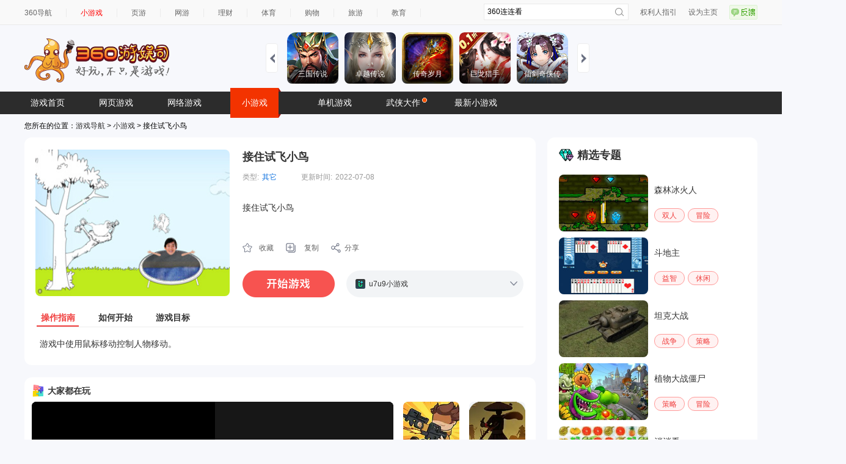

--- FILE ---
content_type: text/html; charset=UTF-8
request_url: https://xiaoyouxi.360.cn/detail?id=b5cYZIMyTyWmPk
body_size: 9119
content:
 <!DOCTYPE html>
<html xmlns:wb=“http://open.weibo.com/wb”>
<head><meta http-equiv="Content-Type" content="text/html; charset=utf-8" /><meta name="360-site-verification" content="b7c8ce0bed1f72d4b1ad1864836c8004" /><meta name="referrer" content="always" /><title>接住试飞小鸟,接住试飞小鸟小游戏,360游娱司-360游戏库</title><base target="_blank"/><meta name="keywords" content="360,游娱司,游戏,导航,游戏导航,网页游戏,网络游戏,小游戏,手机游戏,单机游戏,电竞,开服表,页游,网游,游戏资讯,游戏攻略,传奇,斗地主,消消乐,王者荣耀" /><meta name="description" content="360游娱司，为您提供游戏热点资讯、热门游戏攻略、游戏专题等，包括小游戏、页游、网游、端游、手机游戏、电竞直播等内容，游戏爱好者们在这里可以快捷地找到想玩的游戏，为您业余生活添色彩！" /><script>var G_start_time = new Date();</script><script type="text/javascript" src="//s0.ssl.qhres2.com/lib/qwrap/1141.js"></script><script src='https://s2.ssl.qhres2.com/static/e7fa061e81b8535d,d21cd75f067bad70,e8caf5f782f20c6d.js' type='text/javascript'></script>
<script type="text/javascript">
       var asy_dom_st = {};//记录需要有js交互的异步加载内容的状态
    </script><script type="text/javascript" src="//s0.ssl.qhres2.com/static/facf0b3e0a47b36c,b7de95fd2f308c07,86a5a8fd3cf24383.js"></script><script type="text/javascript">
        (function(){
            function gameStorage(config){
                this.init(config);
            }
            gameStorage.prototype={
                init:function(config){
                    var defaultConfig={
                        version:'1.0',
                        namespace:'g.360.cn'
                    };
                    this.config=config?qboot.mix(config,defaultConfig):defaultConfig;
                    this.storage = new AppData(this.config.namespace,this.config.version);
                },
                getContent:function(key,ignoreExpires){
                    return this.storage.get(key,ignoreExpires);
                },
                setContent:function(key,content,expires){
                    this.storage.set(key,content,expires);
                },
                remove:function(key){
                    this.storage.remove(key);
                }
            };
            window.gameStorage=gameStorage;
        })();
        var gameStorageIns=new gameStorage();
		</script><script src="//s1.ssl.qhimg.com/static/d7adc640d18401a0/jquery.js" ></script><script src="//s5.ssl.qhres2.com/static/8cb2675d98ffa404.js"></script><link rel='stylesheet' href='https://s1.ssl.qhres2.com/static/2a166d8e54071928,e25dcc6eacd287b0,03b703070ebba811,045bfd12d7c64942,010052dc3968b052,a572e466e77beeda,a8323defc368f68a,798422b0a1415f6d.css' />

<link rel='stylesheet' href='https://s5.ssl.qhres2.com/static/df2d8e269659a948,a8323defc368f68a,798422b0a1415f6d,9d2770165012baea,0ee3a6e94ea70219,ce9d385423dec795.css' />

<script>
window.VERSION_CONF = [
    {
        namespace: "game",
        versions:[
            {
                percent: [0, 50],
                version: "base"
            },
            {
                percent: [50, 100],
                version: "test"
            }
        ]
    }
]
</script></head><body>
<div id="doc">
	<div id="hd">
		
        		<div class="topbar" id="topbar">
  <div class="inner">
    <ul class="top-nav">
      <li class="first"><a href="https://hao.360.cn/">360导航</a></li>
      <li><a href="https://xiaoyouxi.360.cn"style="color:#ff0000;">小游戏</a></li>
      <li><a href="https://g.360.cn/game/web">页游</a></li>
      <li><a href="https://g.360.cn/game/mmo">网游</a></li>
      <li><a href="https://licai.360.cn/">理财</a></li>
      <li><a href="https://sports.hao.360.cn/list">体育</a></li>
      <li><a href="https://gouwu.360.cn/">购物</a></li> 
      <li><a href="https://go.360.cn/">旅游</a></li>
      <li><a href="https://edu.360.cn/">教育</a></li>
    </ul><!--end top-nav-->
    <ul class="top-right">
      <li><a href="https://g.360.cn/game/disclaimer">权利人指引</a></li>
      <li class="home"><a href="https://hao.360.cn/sub/sethomepage.html" onclick="try{this.style.behavior='url(#default#homepage)';this.setHomePage('https://hao.360.cn/');return(false);}catch(e){}">设为主页</a></li>
      <li><a href="https://feedback.hao.360.cn/" class="feedback feedback-btn" id="feedback_btn"></a></li>
    </ul><!--end top-right-->
    <div class="top-search" id="topbar-so">
      <form class="serach gclearfix" target="_blank" method="get" action="//so.com/s">
        <input type="text" id="search-kw" class="search-text placeholder" version="1.0" autocomplete="off" name="q" value="360连连看" placeholdervalue="360连连看">
        <div id="suggest-align"></div>
        <input type="hidden" name="src" value="dherjiye" />
        <input type="submit" value="" class="search-submit">
      </form>
    </div><!--end top-search-->
  </div><!--end inner-->
</div><!--end topbar-->
<div class="header">
   <h1 class="logo" id="topbar-logo">
 	<a href="https://g.360.cn/index.html">
 		<img src="//hao9.qhimg.com/t0135ea2c412ed1a19c.png" alt="360游戏导航" />
 	</a>
 </h1>

  <div class="head-ad" id="topbar-ad">
  </div>
  <div id="slides" class="right ui-plist ui-plist-2 to-record">
    <ul>
         <li><a href="https://fun.360.cn/playgame?gameId=2951&srcid=youyusi&djsource=JcV1Xr&ad_source=iaa"><img src="https://s3m9.mdvdns.com/yiti/fbd1de661568ae58e7af8960645be6b6.png"><p><span>三国传说</span></p></a></li>
         <li><a href="https://fun.360.cn/playgame?gameId=2646&srcid=youyusi&djsource=JcV1Xr&ad_source=iaa"><img src="https://s3m9.mdvdns.com/yiti/442512e5561c5d49d6c804ec909b35b0.png"><p><span>卓越传说</span></p></a></li>
         <li><a href="https://fun.360.cn/playgame?gameId=3014&srcid=youyusi&djsource=JcV1Xr&ad_source=iaa"><img src="https://s3m9.mdvdns.com/yiti/ed9552fb9a8dd264e00edb03c3d9f144.png"><p><span>传奇岁月</span></p></a></li>
         <li><a href="https://fun.360.cn/playgame?gameId=2703&srcid=youyusi&djsource=JcV1Xr&ad_source=iaa"><img src="https://s3m9.mdvdns.com/yiti/7f9701aad2b0d59eb8f23e90b428843a.png"><p><span>巨龙猎手</span></p></a></li>
         <li><a href="https://fun.360.cn/playgame?gameId=3094&srcid=youyusi&djsource=JcV1Xr&ad_source=iaa"><img src="https://s3m9.mdvdns.com/yiti/71ff0be6e5d4b2d3abb3a178b9e8b214.png"><p><span>仙剑奇侠传</span></p></a></li>
    </ul>
    <ul>
         <li><a href="https://fun.360.cn/playgame?gameId=2425&srcid=youyusi&djsource=JcV1Xr&ad_source=iaa"><img src="https://s3m9.mdvdns.com/yiti/8375f613dfab4597b5a6b96ca97cd3d5.png"><p><span>射击战场</span></p></a></li>
         <li><a href="https://fun.360.cn/playgame?gameId=1699&srcid=youyusi&djsource=JcV1Xr&ad_source=iaa"><img src="https://s3m9.mdvdns.com/yiti/21633d91317a2bf51414263d3d53eb98.png"><p><span>荣耀坦克</span></p></a></li>
         <li><a href="https://fun.360.cn/playgame?gameId=1844&srcid=youyusi&djsource=JcV1Xr&ad_source=iaa"><img src="https://s3m9.mdvdns.com/yiti/ee3768605a46ba4b85acf3918a71add1.png"><p><span>赚一个亿</span></p></a></li>
         <li><a href="https://fun.360.cn/playgame?gameId=1837&srcid=youyusi&djsource=JcV1Xr&ad_source=iaa"><img src="https://s3m9.mdvdns.com/yiti/0c9f70d83251a011af7b138a954c291e.png"><p><span>黑影骑士战机</span></p></a></li>
         <li><a href="https://fun.360.cn/playgame?gameId=3360&srcid=youyusi&djsource=JcV1Xr&ad_source=iaa"><img src="https://s3m9.mdvdns.com/yiti/e5f43841db8bfc62c2689c101431a76e.png"><p><span>3D世界</span></p></a></li>
    </ul>
    <ul>
         <li><a href="https://fun.360.cn/playgame?gameId=1904&srcid=youyusi&djsource=JcV1Xr&ad_source=iaa"><img src="https://s3m9.mdvdns.com/yiti/d607d7717a2d64932105d7cb3d19af84.png"><p><span>跳伞吃鸡</span></p></a></li>
         <li><a href="https://fun.360.cn/playgame?gameId=1858&srcid=youyusi&djsource=JcV1Xr&ad_source=iaa"><img src="https://s3m9.mdvdns.com/yiti/6f0d80cd03bdde5a56a9304965612ffa.png"><p><span>跑酷大挑战</span></p></a></li>       
         <li><a href="https://fun.360.cn/playgame?gameId=1381&srcid=youyusi&djsource=JcV1Xr&ad_source=iaa"><img src="https://s3m9.mdvdns.com/yiti/5f720f437629561ad83fb24b46797c0f.png"><p><span>我的西游</span></p></a></li>
         <li><a href="https://fun.360.cn/playgame?gameId=719&srcid=youyusi&djsource=JcV1Xr&ad_source=iaa"><img src="https://s3m9.mdvdns.com/yiti/a9a9b88369c3ade1b3c21e4cfc173836.png"><p><span>蚂蚁进化3D</span></p></a></li>  
         <li><a href="https://fun.360.cn/playgame?gameId=1632&srcid=youyusi&djsource=JcV1Xr&ad_source=iaa"><img src="https://s3m9.mdvdns.com/yiti/d2795db0b4b7f4b2870f7650caa18dca.png"><p><span>动物融合变形</span></p></a></li>
    </ul>
    <a href="#" class="slidesjs-previous slidesjs-navigation"><i class="icon-chevron-left"></i></a>
    <a href="#" class="slidesjs-next slidesjs-navigation"><i class="icon-chevron-right"></i></a>
</div>
</div><!--end header-->
<div class="hd-nav" id="tab">
  <ul id="ul-nav">
    <li style="color: #fff; cursor: pointer;">
      <a href="https://g.360.cn/game/new_index">游戏首页</a></li>
            <li><a href="https://g.360.cn/game/web">网页游戏</a></li>
            <li><a href="https://g.360.cn/game/mmo">网络游戏</a></li>
            <li class="cur"><a href="https://xiaoyouxi.360.cn/">小游戏</a></li>
            <li><a href="https://g.360.cn/game/pcg">单机游戏</a></li>
            <li><a href="https://g.360.cn/zt/summer2017.html" style="position:relative;">武侠大作<img style="position:absolute;top:8px;right:-3px;" src="//hao7.qhimg.com/t0120900a70ef2c2d7e.gif"/></a></li>
            <li><a href="https://fun.360.cn/?srcid=youyusi&djsource=1qrzjb&ad_source=iaa">最新小游戏</a></li>


  </ul>
</div><!--end hd-nav-->

<script src="//s1.ssl.qhimg.com/static/d7adc640d18401a0/jquery.js" ></script>
<script src="https://s2.ssl.qhimg.com/static/7ab4d1aac9304468.js"></script>
<script>
  createSuggest({
    inputElement: document.getElementById('search-kw'),
    alignElement: document.getElementById('suggest-align'),
    urlPrefix: '//sug.so.360.cn/suggest/word?src=so&callback=suggest_so&encodein=utf-8&encodeout=utf-8&word='//请求地址
  });
</script>

			</div>
	<div id="bd">
		<div>
			您所在的位置：<a href="http://g.360.cn">游戏导航</a> &gt; <a href="http://xiaoyouxi.360.cn/">小游戏</a> &gt; 接住试飞小鸟
		</div>
		<div class="crumb-under-ad">
			<script src="//static.mediav.com/js/mvf_pm_slider.js"></script>
			<script>
			BANNER_SLIDER({"w":1200,"showid":"SLYDGq","rshowid":"SLYDGq","inject":"inlay","layout":"magicCubeScene","style":"magicCube","row":"1","line":"10"});
			</script>
		</div>
		<div class="page-wrap gclearfix">
			<div class="main">
				<div class="game-info" id="game-info"><div class="info-main gclearfix"><div class="pic-rank"><div class="pic"><a href="http://www.u7u9.com/flash/game/762757?360daohang"><img class="detail-img" src="//hao9.qhimg.com/t017f196f97d055b0bf.jpg"/></a></div></div><div class="game-par"><h2><a href="http://www.u7u9.com/flash/game/762757?360daohang">接住试飞小鸟</a></h2><div class="gclearfix"><div class="item"><label>类型:</label><a href="">其它</a></div><div class="item"><label>更新时间:</label>2022-07-08</div></div><div class="des"><div class="des-data" data="接住试飞小鸟" data-short="接住试飞小鸟"><label>简介:</label>接住试飞小鸟</div></div><div class="op-box  gclearfix" id="copyLinkContainer"><a class="soucang" href="http://xiaoyouxi.360.cn/detail/desktop?url=aHR0cDovL3hpYW95b3V4aS4zNjAuY24vZGV0YWlsP2lkPWI1Y1laSU15VHlXbVBr&name=%E6%8E%A5%E4%BD%8F%E8%AF%95%E9%A3%9E%E5%B0%8F%E9%B8%9F">收藏</a><a class="copy" id="copyLink" href="#">复制</a><a class="share" href="#">分享</a></div><div class="begin-box gclearfix"><a class="play-game-now" data-partner="100875" dj=""  data="{title:'接住试飞小鸟',url:'http://www.u7u9.com/flash/game/762757?360daohang'}" href="http://www.u7u9.com/flash/game/762757?360daohang"></a><ul class="icons"><a href="#" class="zk bnt"></a><a href="#" class="sq bnt" style="display:none"></a><li><a href="http://www.u7u9.com/flash/game/762757?360daohang"><img src="//hao9.qhimg.com/t0178c1849a78f747b7.ico"/><span>u7u9小游戏</span></a></li></ul></div></div></div><ul class="tab info-tab gclearfix"><li class="current"><a href="#">操作指南</a></li><li><a href="#">如何开始</a></li><li><a href="#">游戏目标</a></li></ul><div class="view info-view">游戏中使用鼠标移动控制人物移动。</div><div class="view info-view" style="display: none">点击[START]进入游戏。</div><div class="view info-view" style="display: none">接住小鸟不要让他落地。</div></div>

				<div style="margin-top: 10px;border-radius: 12px;overflow: hidden;"><iframe width="837" height="435" scrolling="no" frameborder="0" src="https://fun.360.cn/external/yysGaming?srcid=youyusi&djsource=F8ljcx&ad_source=iaa"></iframe></div>

				<div class="md" id="renqi">
					<div class="md-hd">
						<h2 class="tit">人气精选</h2>
					</div>
					<div class="md-bd">
						<ul class="pic-list gclearfix">
							                			<li><a href="http://xiaoyouxi.360.cn/detail?id=c5gVMII7TVetQk"><img src="//hao7.qhimg.com/t0126dd1ae9f1e67e95.jpg"/><span class="pic-cover"></span><span class="txt" title="元素魔法师">元素魔法师</span></a></li><li><a href="http://xiaoyouxi.360.cn/detail?id=ackZa1M7SySqPk"><img src="//hao7.qhimg.com/t01d87ae0035b8dc3da.jpg"/><span class="pic-cover"></span><span class="txt" title="送冰火人回家">送冰火人回家</span></a></li><li><a href="http://xiaoyouxi.360.cn/detail?id=aMMcZYM4TVanRx"><img src="//hao7.qhimg.com/t013d5139ba72f07835.jpg"/><span class="pic-cover"></span><span class="txt" title="动漫小萝莉">动漫小萝莉</span></a></li><li><a href="http://xiaoyouxi.360.cn/detail?id=asgXaYI3TyKmQE"><img src="//hao7.qhimg.com/t011348c2600a45e3f8.jpg"/><span class="pic-cover"></span><span class="txt" title="水枪射美女">水枪射美女</span></a></li><li><a href="http://xiaoyouxi.360.cn/detail?id=b5QWZIM3TyetRx"><img src="//hao7.qhimg.com/t0193cc888b0cec82d4.jpg"/><span class="pic-cover"></span><span class="txt" title="神庙逃亡2">神庙逃亡2</span></a></li><li><a href="http://xiaoyouxi.360.cn/detail?id=aMMWMII6TlCtPU"><img src="//hao7.qhimg.com/t0157f8f27fc305390b.jpg"/><span class="pic-cover"></span><span class="txt" title="美女的宴会装">美女的宴会装</span></a></li><li class="last"><a href="http://xiaoyouxi.360.cn/detail?id=b5McZIM7SVKrQU"><img src="//hao7.qhimg.com/t013a8ab3f5eb647a5e.jpg"/><span class="pic-cover"></span><span class="txt" title="CF雷神版">CF雷神版</span></a></li>
                			            			</ul>
					</div>
				</div>
			</div>
			<div class="sidebar">
				<div class="md" id="jingxuan">
					<div class="md-hd">
						<h2 class="tit">精选专题</h2>
					</div>
					<div class="md-bd">
						<div class="zhuanti-item-wrap">
  <a class="zhuanti-item" href="https://xiaoyouxi.360.cn/tag?tag=148">
      <img src="https://hao9.qhimg.com/t01aed34d67cbb1d921.jpg" alt="" />
      <p>森林冰火人</p>  
  </a>
  <ul class="zhuanti-categorys">
      <li><a href="https://xiaoyouxi.360.cn/shuangren/index.html">双人</a></li>
      <li><a href="https://xiaoyouxi.360.cn/maoxian/index.html">冒险</a></li>
  </ul>
</div>

<div class="zhuanti-item-wrap">
  <a class="zhuanti-item" href="https://xiaoyouxi.360.cn/tag?tag=130">
      <img src="https://hao9.qhimg.com/t014cde30256d7e75eb.jpg" alt="" />
      <p>斗地主</p>  
  </a>
  <ul class="zhuanti-categorys">
      <li><a href="https://xiaoyouxi.360.cn/yizhi/index.html">益智</a></li>
      <li><a href="https://xiaoyouxi.360.cn/xiuxian/index.html">休闲</a></li>
  </ul>
</div>

<div class="zhuanti-item-wrap">
  <a class="zhuanti-item" href="https://xiaoyouxi.360.cn/tag?tag=131">
      <img src="https://hao9.qhimg.com/t01d9c2d0bd289f3133.jpg" alt="" />
      <p>坦克大战</p>  
  </a>
  <ul class="zhuanti-categorys">
      <li><a href="https://xiaoyouxi.360.cn/zhanzheng/index.html">战争</a></li>
      <li><a href="https://xiaoyouxi.360.cn/celue/index.html">策略</a></li>
  </ul>
</div>

<div class="zhuanti-item-wrap">
  <a class="zhuanti-item" href="https://xiaoyouxi.360.cn/tag?tag=268">
      <img src="https://hao9.qhimg.com/t01e61de6af33688968.jpg" alt="" />
      <p>植物大战僵尸</p>  
  </a>
  <ul class="zhuanti-categorys">
      <li><a href="https://xiaoyouxi.360.cn/celue/index.html">策略</a></li>
      <li><a href="https://xiaoyouxi.360.cn/maoxian/index.html">冒险</a></li>
  </ul>
</div>

<div class="zhuanti-item-wrap">
  <a class="zhuanti-item" href="https://xiaoyouxi.360.cn/tag?tag=103">
      <img src="https://hao9.qhimg.com/t016eee0f6a92be0ebb.jpg" alt="" />
      <p>消消看</p>  
  </a>
  <ul class="zhuanti-categorys">
      <li><a href="https://xiaoyouxi.360.cn/zhanzheng/index.html">战争</a></li>
      <li><a href="https://xiaoyouxi.360.cn/maoxian/index.html">冒险</a></li>
  </ul>
</div>

<div class="zhuanti-item-wrap">
  <a class="zhuanti-item" href="https://xiaoyouxi.360.cn/tag?tag=271">
      <img src="https://hao9.qhimg.com/t01d627cd9819a47b45.jpg" alt="" />
      <p>捣蛋猪</p>  
  </a>
  <ul class="zhuanti-categorys">
      <li><a href="https://xiaoyouxi.360.cn/yizhi/index.html">益智</a></li>
      <li><a href="https://xiaoyouxi.360.cn/xiuxian/index.html">休闲</a></li>
  </ul>
</div>
					</div>
                                </div>
		                <div class="sidebar-ad">
			            <script src="//static.mediav.com/js/mvf_pm_slider.js"></script>
			            <script>
			                BANNER_SLIDER({"w":344,"showid":"eB3F3F","rshowid":"eB3F3F","inject":"inlay","layout":"magicCubeScene","style":"magicCube","row":"1","line":"1"});
			            </script>
		                </div>
                        </div>
		</div>
	</div>
        <div id="ft">
           <div class="content">
  <span>
  360游戏导航温馨提示：抵制不良游戏 拒绝盗版游戏 注意自我保护 谨防上当受骗 适度游戏益脑 沉迷游戏伤身 合理安排时间 享受健康生活<br>
  本站不自主生产内容，所有内容均来自第三方合作，若无意中有内容不恰当或者侵犯版权，请来信告知，我们通知合作方后，确认情况属实的本网站将应您的要求删除。
  </span>
  <p>
  <a href="http://hao.360.cn/about.html">关于我们</a> |
  <a href="http://webscan.360.cn/">挂马监测</a> |
  <a href="http://feedback.hao.360.cn/">意见反馈</a> |
  <a href="http://hr.360.cn/">招聘信息</a> |
  <a href="http://www.360.com/">360互联网安全中心</a><br>
  Copyright@360.cn  All Rights Reserved. @2016   G.360.CN  京ICP证080047<a target="_blank" style="color: #494949; text-decoration: none;" href="https://beian.miit.gov.cn/">京ICP备08010314号-6</a> <a target="_blank" style="color: #494949; text-decoration: none;" href="http://www.beian.gov.cn/portal/registerSystemInfo?recordcode=11000002002063"> <img src="//hao7.qhimg.com/t01e234d78c865e676f.png" style="vertical-align: -.3em;"> 京公网安备 11000002002063号 </a>
  </p>
</div><!--end content-->

        </div>
        <div id="right-bottom"></div>
</div>
<div id="feedback" class="gmodule g-box">
    <a class="close-btn" href="#">关闭</a>
    <form id="feedbackform" action="//feedback.hao.360.cn/index/submit" method="post" target="feedbackframe">
        <h3 class="t1">1.请选择问题分类：</h3>
        <div class="content">
            <ul class="tag">
                <li class="on" text-default="发现我们的页面有链接错误或有什么意见和建议，欢迎反馈！">
                    <a title="">链接错误</a>
                </li>
                <li text-default="如果发现我们的页面有错乱，空白、折行等问题，欢迎留言纠错！">
                    <a title="">页面错乱</a>
                </li>
                <li text-default="找不到我要玩游戏的，好郁闷！我要反馈给你们！">
                    <a title="">找不到游戏</a>
                </li>
                <li text-default="还有其它的任何问题都可以来这里提哦！">
                    <a title="">其他问题</a>
                </li>
            </ul>
            <div class="reply">
                <div>
                    <textarea name="message_fake" id="message" text-default="对我们的产品有什么意见和建议，来这里反馈吧~" class="txt">对我们的产品有什么意见和建议，来这里反馈吧~</textarea>
                </div>
            </div>
        </div>
        <h3 class="t2">2.留下联系方式，您将有机会获得360安仔</h3>
        <div class="content">
            <input name="contact" id="contact" text-default="QQ/邮箱/电话" class="number" type="text" value="QQ/邮箱/电话">
            <span class="ps">(可选)</span>
        </div>
        <div class="btn-wrap">
            <div id="feedback_hit" class="errortip">
                亲，您忘了添加反馈了吧~
            </div>
            <a id="submit_btn" class="submit-btn">提交</a>
        </div>
        <input type="hidden" name="sectionid" value="12">
        <input type="hidden" name="referer" id="feedback_referer" value="http://xiaoshuo.360.cn/">
        <input type="hidden" id="deviceinfo" name="deviceinfo" value="">
        <input type="hidden" name="message" id="message_real" value="#产品问题#">
    </form>
    <div id="feedback_success">
        <div class="message">
            <h4>提交成功！感谢您对360游戏导航的支持</h4>
        </div>
        <div class="opt">
            点<a href="http://g.360.cn" target="_self" title="360游戏">这里</a>回到360游戏导航首页，继续留言请点<a id="feedback_return" href="#" title="继续留言">这里</a>
        </div>
    </div>
</div>
<div id="feedback_mask"></div>
<div style="display:none;" id="feedbackTarget"></div>
<style>
.couplet{position:fixed;top:137px;left:50%;z-index:1000;}
.couplet-left{position:absolute;top:50px;left:-720px;}
.couplet-right{position:absolute;top:50px;left:600px;}
</style>
<div class="couplet">
    <script>
    if(window.BANNER_SLIDER === undefined){
        document.write('<script src="//static.mediav.com/js/mvf_pm_slider.js"><\/script>');
    }
    </script>
    <div class="couplet-left">
        <script>
        BANNER_SLIDER({"w":120,"showid":"d30emA","rshowid":"d30emA","inject":"inlay","layout":"magicCubeScene","style":"magicCube","row":"3","line":"1","BlockSlider":true});
        </script>
    </div>
    <div class="couplet-right">
        <script>
        BANNER_SLIDER({"w":120,"showid":"KRyfBZ","rshowid":"KRyfBZ","inject":"inlay","layout":"magicCubeScene","style":"magicCube","row":"3","line":"1","BlockSlider":true});
        </script>
    </div>
</div>


<script type="text/javascript">
    var openscreenConfig = {
        "isOn": 1,
        "startTime": "2020/01/01 00:00:00",
        "endTime": "2036/01/01 00:00:00",
        "showid": "wnA9tG",
        "showTime": 10
    };
</script><script src='https://s3.ssl.qhres2.com/static/1df96bcf2d2a5b6a,bebb09e1a6cdf953,6e5b235b25c06e2a,1e2814827bb41a6e,cb2a9f58dc814fa2,f884801d75a2c5ec,56faafc3fa92bdb1,b982c837735fd58c,67c378973f534b69,3a13de0c6b141131,d4735d3665007127.js' type='text/javascript'></script>

<script type="text/javascript">
var gameDetail = {};
gameDetail.gameName="接住试飞小鸟";
gameDetail.gameId = "b5cYZIMyTyWmPk";
gameDetail.game_id ="304503";
gameDetail.gameClass = "3";
gameDetail.gameType = "0";


</script>
<script type="text/javascript" src="//s3.ssl.qhimg.com/static/472fbec5c4ed895a/ZeroClipboard-modify.js"></script>
<script src='https://s2.ssl.qhres2.com/static/da70f1f1a07b9ce8,d9e6c308ee3e7df5,6e02eb3d2b0155d5,4ae2f9241f8963f4,4c6b1ec4d6801377,45f66b04d0ea77ea,f299b2443ed01c95.js' type='text/javascript'></script>

<script src="//tjs.sjs.sinajs.cn/open/api/js/wb.js" type="text/javascript" charset="utf-8"></script>
<script type="text/javascript">
    var G_ready_time;
    Dom.ready(function() {
        G_ready_time = new Date();
    });

    W(window).on('load', function() {
        var params = {
            t0 : G_ready_time - G_start_time,
            t1 : new Date() - G_start_time
        };
        params['prj'] = 'game_search';

        monitor.setConf({
            'trackUrl': 'https://s.360.cn/haostat/haopv.gif',
            'clickUrl': 'https://s.360.cn/haostat/haoclk.gif',
            'wpoUrl': 'https://s.360.cn/hao360/peform.html'
        });
        monitor.log(params, 'wpo');
    });
</script><script type="text/javascript">
    var monitor2Url = "//soyo.360.cn/index/result/all.html";
    var monitor2UrlProtocol = 'https:' == document.location.protocol ? 'https:' : 'http:';
    monitor2.setConf({
        'trackUrl': 'https://s.360.cn/haostat/haopv.gif',
        'clickUrl': 'https://s.360.cn/haostat/haoclk.gif'
    });
    monitor2.setUrl(monitor2UrlProtocol + monitor2Url).getTrack();
    monitor2.getClickAndKeydown();
</script><!-- 区分统计点击来源，haoclk时 增加r、b值 --><script>
	(function () {
		if (!window.monitor) return;

		var allowVer = window.hao360 && window.VersionHub;
		var _getClick =  monitor.data.getClick;
		var _getBase =  monitor.data.getBase;
		monitor.data.getClick = function(target){
			var clickParams = _getClick(target);
			clickParams.r = monitor.util.getReferrer();
			clickParams.b = monitor.util.getBrowser();
			if (allowVer) {
				clickParams.mid = hao360.mid;
				clickParams.version = VersionHub.hit()[0] || '';
			}
			return clickParams;
		};
		monitor.data.getBase = function () {
			var base = _getBase();
			if (allowVer) {
				base.mid = hao360.mid;
				base.version = VersionHub.hit()[0] || '';
			}
			return base;
		};
	})()
</script><script>
	(function () {
		if (!window.monitor2) return;

		var _getClick =  monitor2.data.getClick;
		monitor2.data.getClick = function(target){
			var clickParams = _getClick(target);
			clickParams.r = monitor2.util.getReferrer();
			return clickParams;
		};
	})()
</script>
<script type="text/javascript" src="//s1.ssl.qhres2.com/static/014a61adb91a547f.js"></script>
<script type="text/javascript">
    var monitorUrl = "//xiaoyouxi.360.cn/detail";
    var monitorUrlProtocol = 'https:' == document.location.protocol ? 'https:' : 'http:';
    monitor.setUrl(monitorUrlProtocol + monitorUrl);
    monitor.setConf({
        'trackUrl': 'https://s.360.cn/haostat/haopv.gif',
        'clickUrl': 'https://s.360.cn/haostat/haoclk.gif'
    });
    monitor.setProject('hao360_erjiye_xiaoyouxi').getTrack();
    monitor.setId(['hot-game-links', 'topbar', 'topbar-so', 'topbar-logo', 'slides', 'topbar-ad', 'tab', 'game-info', 'renqi', 'jingxuan']);
    var _o = new omonitor("game");
</script>
<script src='https://s2.ssl.qhres2.com/static/c12bf3fdf2aa670e.js' type='text/javascript'></script>


<script type="text/javascript" src="https://s2.ssl.qhres2.com/static/225e35194b556f45.js"></script>
<script type="text/javascript">
    new FEED_FLOAT_INIT({
        containerId: 'right-bottom',
        showid: 'JLnGE9',
        width: 140,
        onCloseHandler(){
            window.monitor && window.monitor.log({
                cId: "right-bottom",
                c: "close"
            }, "click");
        },
        onClickHandler(){
            window.monitor && window.monitor.log({
                cId: "right-bottom",
                c: "click"
            }, "click");
        }
   })
</script>
<script type="text/javascript">
    (function(i,s,o,g,r,a,m){i['GoogleAnalyticsObject']=r;i[r]=i[r]||function(){
    (i[r].q=i[r].q||[]).push(arguments)},i[r].l=1*new Date();a=s.createElement(o),
    m=s.getElementsByTagName(o)[0];a.async=1;a.src=g;m.parentNode.insertBefore(a,m)
    })(window,document,'script','//www.google-analytics.com/analytics.js','ga');
    ga('create', 'UA-23117222-9', {'sampleRate': 20});
    ga('send', 'pageview');
</script></body></html>


--- FILE ---
content_type: text/html
request_url: https://show-g.mediav.com/s?scheme=https&of=4&newf=1&type=1&showid=8kLSOY&uid=&refurl=&mid=&asc=&reqtimes=1&impct=2&jsonp=QWJsonp1768769531813
body_size: 169
content:
(function(){
var json={};
window['QWJsonp1768769531813'](json);
})();

--- FILE ---
content_type: text/css
request_url: https://fun.em0bu.cn/ssp/58/389/mjs/other.css
body_size: 642
content:
* {
    margin: 0;
    padding: 0;
    list-style: none;
}

body {
    overflow: hidden;
}

.back {
    width: 100vw;
    height: 100vh;
    position: fixed;
    top: 0;
    left: 0;
    background: url(./img/bg.jpg) no-repeat center;
    background-size: cover;
    display: none;
}
.list-ad>div:first-child {
    position: relative;
}
.xx-ad {
    width: 100% !important;
    height: auto !important;
    margin: 10px 0;
    position: relative;
}
.game-2 {
    margin-left: 24px;
    margin-bottom: 24px;
}
.content {
    width: 624px;
    position: fixed;
    top: 50%;
    left: 50%;
    transform: translate(-50%, -50%);
    z-index: 2;
    /* display: grid;
    grid-template-columns: repeat(4, 250px);
    grid-template-rows: 250px;
    grid-column-gap: 25px;
    grid-row-gap: 25px;
    overflow: hidden; */
}

.game {
    overflow: hidden;
    float: left;
    width: 138px;
    height: 138px;
}
.item1 {
    margin-bottom: 24px;
    margin-right: 24px;
}
.content > div {
    float: left;
}
.content .item1,
.content .item2 {
    /* grid-row: 1 / span 2;
    grid-column: 1 / span 2;
    background: #fffa90;
    position: relative;
    overflow: hidden; */
    width: 300px;
    height: 300px;
    display: flex;
    align-items: center;
    justify-content: center;
}
.left, .right {
    width: 300px;
    float: left;
}
.left {
    margin-right: 20px;
}
.item2 {
    /* grid-row: 2 / span 2;
    grid-column: 3 / span 2;
    background: #fffa90;
    position: relative; */
}
.left >div, .right> div {
    float: left;
}

.item1>div,
.item2>div {
    width: 300px;
    height: 300px;
    position: relative;
    overflow: hidden;
}

a,
img {
    display: block;
    width: 100%;
    height: 100%;
}

.close {
    position: fixed;
    right: 0;
    top: 0;
    width: 85px;
    height: 83px;
    background: url(./img/pb_close.png) left center no-repeat;
    cursor: pointer;
    z-index: 99999;
}

.cc_adds {
    width: 300px;
    height: 300px;
    position: relative;
}

.cc_adds div:first-child {
    position: absolute !important;
    top: 50%;
    left: 50%;
    transform: translate(-50%, -50%);
}

.bottom-xx-ad {
    position: fixed;
    left: 0;
}

.bottom-xx-ad newsfeed {
    margin: 0 auto !important;
}

.ad-container {
    width: 600px;
    position: fixed;
    left: 50%;
    top: 50%;
    transform: translate(-50%, -50%);
    overflow: hidden;
}
.ad-container > div {
    float: left;
}

#cc_adds {
    position: fixed;
    width: 500px;
    height: 500px;
    top: 50%;
    left: 50%;
    margin-left: -250px;
    margin-top: -250px;
}

#cc_adds div:first-child {
    position: absolute !important;
    top: 50%;
    left: 50%;
    transform: translate(-50%, -50%);
}

#xx_adds {
    position: absolute;
    left: 50%;
    transform: translate(-50%);
    bottom: 0;
    z-index: 999999;
}
#xx_adds .singleImage__img {
    width: 100px !important;
    height: 70px !important;
}
.ad-click-gg {
    position: fixed;
    top: 0;
    left: 0;
    width: 100vw;
    height: 100vh;
    z-index: 99998;
}
.cc-common {
    width: 500px;
    height: 500px;
    position: fixed;
    top: 0;
    right: 0;
}
.xx-common {
    width: 500px;
    position: fixed;
    top: 0;
    right: 0;
}

--- FILE ---
content_type: application/javascript
request_url: https://fun.em0bu.cn/ssp/58/389/main.559ec.js
body_size: 1431
content:
window.boot = function () {
    var settings = window._CCSettings;
    window._CCSettings = undefined;
    var onProgress = null;
    
    var RESOURCES = cc.AssetManager.BuiltinBundleName.RESOURCES;
    var INTERNAL = cc.AssetManager.BuiltinBundleName.INTERNAL;
    var MAIN = cc.AssetManager.BuiltinBundleName.MAIN;
    function setLoadingDisplay () {
        // Loading splash scene
        var splash = document.getElementById('splash');
        var progressBar = splash.querySelector('.progress-bar span');
        onProgress = function (finish, total) {
            var percent = 100 * finish / total;
            if (progressBar) {
                progressBar.style.width = percent.toFixed(2) + '%';
            }
        };
        splash.style.display = 'block';
        progressBar.style.width = '0%';

        cc.director.once(cc.Director.EVENT_AFTER_SCENE_LAUNCH, function () {
            splash.style.display = 'none';
        });
    }

    var onStart = function () {

        cc.view.enableRetina(true);
        cc.view.resizeWithBrowserSize(true);

        if (cc.sys.isBrowser) {
            setLoadingDisplay();
        }

        if (cc.sys.isMobile) {
            if (settings.orientation === 'landscape') {
                cc.view.setOrientation(cc.macro.ORIENTATION_LANDSCAPE);
            }
            else if (settings.orientation === 'portrait') {
                cc.view.setOrientation(cc.macro.ORIENTATION_PORTRAIT);
            }
            cc.view.enableAutoFullScreen([
                cc.sys.BROWSER_TYPE_BAIDU,
                cc.sys.BROWSER_TYPE_BAIDU_APP,
                cc.sys.BROWSER_TYPE_WECHAT,
                cc.sys.BROWSER_TYPE_MOBILE_QQ,
                cc.sys.BROWSER_TYPE_MIUI,
                cc.sys.BROWSER_TYPE_HUAWEI,
                cc.sys.BROWSER_TYPE_UC,
            ].indexOf(cc.sys.browserType) < 0);
        }

        // Limit downloading max concurrent task to 2,
        // more tasks simultaneously may cause performance draw back on some android system / browsers.
        // You can adjust the number based on your own test result, you have to set it before any loading process to take effect.
        if (cc.sys.isBrowser && cc.sys.os === cc.sys.OS_ANDROID) {
            cc.assetManager.downloader.maxConcurrency = 2;
            cc.assetManager.downloader.maxRequestsPerFrame = 2;
        }

        var launchScene = settings.launchScene;
        var bundle = cc.assetManager.bundles.find(function (b) {
            return b.getSceneInfo(launchScene);
        });
        
        bundle.loadScene(launchScene, null, onProgress,
            function (err, scene) {
                if (!err) {
                    cc.director.runSceneImmediate(scene);
                    if (cc.sys.isBrowser) {
                        // show canvas
                        var canvas = document.getElementById('GameCanvas');
                        canvas.style.visibility = '';
                        var div = document.getElementById('GameDiv');
                        if (div) {
                            div.style.backgroundImage = '';
                        }
                        console.log('Success to load scene: ' + launchScene);
                    }
                }
            }
        );

    };

    var option = {
        id: 'GameCanvas',
        debugMode: settings.debug ? cc.debug.DebugMode.INFO : cc.debug.DebugMode.ERROR,
        showFPS: settings.debug,
        frameRate: 60,
        groupList: settings.groupList,
        collisionMatrix: settings.collisionMatrix,
    };

    cc.assetManager.init({ 
        bundleVers: settings.bundleVers,
        remoteBundles: settings.remoteBundles,
        server: settings.server
    });
    
    var bundleRoot = [INTERNAL];
    settings.hasResourcesBundle && bundleRoot.push(RESOURCES);

    var count = 0;
    function cb (err) {
        if (err) return console.error(err.message, err.stack);
        count++;
        if (count === bundleRoot.length + 1) {
            cc.assetManager.loadBundle(MAIN, function (err) {
                if (!err) cc.game.run(option, onStart);
            });
        }
    }

    cc.assetManager.loadScript(settings.jsList.map(function (x) { return 'src/' + x;}), cb);

    for (var i = 0; i < bundleRoot.length; i++) {
        cc.assetManager.loadBundle(bundleRoot[i], cb);
    }
};

if (window.jsb) {
    var isRuntime = (typeof loadRuntime === 'function');
    if (isRuntime) {
        require('src/settings.4fb72.js');
        require('src/cocos2d-runtime.js');
        if (CC_PHYSICS_BUILTIN || CC_PHYSICS_CANNON) {
            require('src/physics.js');
        }
        require('jsb-adapter/engine/index.js');
    }
    else {
        require('src/settings.4fb72.js');
        require('src/cocos2d-jsb.js');
        if (CC_PHYSICS_BUILTIN || CC_PHYSICS_CANNON) {
            require('src/physics.js');
        }
        require('jsb-adapter/jsb-engine.js');
    }

    cc.macro.CLEANUP_IMAGE_CACHE = true;
    window.boot();
}

--- FILE ---
content_type: application/javascript
request_url: https://fun.em0bu.cn/ssp/58/389/physics-min.941a2.js
body_size: 50338
content:
(function t(e,i,o){function n(s,a){if(!i[s]){if(!e[s]){var l="function"==typeof require&&require;if(!a&&l)return l(s,!0);if(r)return r(s,!0);var h=new Error("Cannot find module '"+s+"'");throw h.code="MODULE_NOT_FOUND",h}var c=i[s]={exports:{}};e[s][0].call(c.exports,function(t){return n(e[s][1][t]||t)},c,c.exports,t,e,i,o)}return i[s].exports}for(var r="function"==typeof require&&require,s=0;s<o.length;s++)n(o[s]);return n})({1:[function(t,e,i){"use strict";i.__esModule=!0,i.CannonRigidBody=void 0;var o,n=(o=t("../../../../../external/cannon/cannon"))&&o.__esModule?o:{default:o};function r(t,e){for(var i=0;i<e.length;i++){var o=e[i];o.enumerable=o.enumerable||!1,o.configurable=!0,"value"in o&&(o.writable=!0),Object.defineProperty(t,o.key,o)}}var s=new n.default.Vec3,a=new n.default.Vec3,l=cc.Vec3,h=function(){function t(){this._rigidBody=void 0,this._sharedBody=void 0,this._isEnabled=!1}var e,i,o=t.prototype;return o.__preload=function(t){this._rigidBody=t,this._sharedBody=cc.director.getPhysics3DManager().physicsWorld.getSharedBody(this._rigidBody.node),this._sharedBody.reference=!0,this._sharedBody.wrappedBody=this},o.onLoad=function(){},o.onEnable=function(){this._isEnabled=!0,this.mass=this._rigidBody.mass,this.allowSleep=this._rigidBody.allowSleep,this.linearDamping=this._rigidBody.linearDamping,this.angularDamping=this._rigidBody.angularDamping,this.useGravity=this._rigidBody.useGravity,this.isKinematic=this._rigidBody.isKinematic,this.fixedRotation=this._rigidBody.fixedRotation,this.linearFactor=this._rigidBody.linearFactor,this.angularFactor=this._rigidBody.angularFactor,this._sharedBody.enabled=!0},o.onDisable=function(){this._isEnabled=!1,this._sharedBody.enabled=!1},o.onDestroy=function(){this._sharedBody.reference=!1,this._rigidBody=null,this._sharedBody=null},o.wakeUp=function(){return this._sharedBody.body.wakeUp()},o.sleep=function(){return this._sharedBody.body.sleep()},o.getLinearVelocity=function(t){return l.copy(t,this._sharedBody.body.velocity),t},o.setLinearVelocity=function(t){var e=this._sharedBody.body;e.isSleeping()&&e.wakeUp(),l.copy(e.velocity,t)},o.getAngularVelocity=function(t){return l.copy(t,this._sharedBody.body.angularVelocity),t},o.setAngularVelocity=function(t){var e=this._sharedBody.body;e.isSleeping()&&e.wakeUp(),l.copy(e.angularVelocity,t)},o.applyForce=function(t,e){null==e&&(e=l.ZERO);var i=this._sharedBody.body;i.isSleeping()&&i.wakeUp(),i.applyForce(l.copy(s,t),l.copy(a,e))},o.applyImpulse=function(t,e){null==e&&(e=l.ZERO);var i=this._sharedBody.body;i.isSleeping()&&i.wakeUp(),i.applyImpulse(l.copy(s,t),l.copy(a,e))},o.applyLocalForce=function(t,e){null==e&&(e=l.ZERO);var i=this._sharedBody.body;i.isSleeping()&&i.wakeUp(),i.applyLocalForce(l.copy(s,t),l.copy(a,e))},o.applyLocalImpulse=function(t,e){null==e&&(e=l.ZERO);var i=this._sharedBody.body;i.isSleeping()&&i.wakeUp(),i.applyLocalImpulse(l.copy(s,t),l.copy(a,e))},o.applyTorque=function(t){var e=this._sharedBody.body;e.isSleeping()&&e.wakeUp(),e.torque.x+=t.x,e.torque.y+=t.y,e.torque.z+=t.z},o.applyLocalTorque=function(t){var e=this._sharedBody.body;e.isSleeping()&&e.wakeUp(),l.copy(s,t),e.vectorToWorldFrame(s,s),e.torque.x+=s.x,e.torque.y+=s.y,e.torque.z+=s.z},e=t,(i=[{key:"isAwake",get:function(){return this._sharedBody.body.isAwake()}},{key:"isSleepy",get:function(){return this._sharedBody.body.isSleepy()}},{key:"isSleeping",get:function(){return this._sharedBody.body.isSleeping()}},{key:"allowSleep",set:function(t){var e=this._sharedBody.body;e.isSleeping()&&e.wakeUp(),e.allowSleep=t}},{key:"mass",set:function(t){var e=this._sharedBody.body;e.mass=t,0==e.mass?e.type=n.default.Body.STATIC:e.type=this._rigidBody.isKinematic?n.default.Body.KINEMATIC:n.default.Body.DYNAMIC,e.updateMassProperties(),e.isSleeping()&&e.wakeUp()}},{key:"isKinematic",set:function(t){var e=this._sharedBody.body;0==e.mass?e.type=n.default.Body.STATIC:e.type=t?n.default.Body.KINEMATIC:n.default.Body.DYNAMIC}},{key:"fixedRotation",set:function(t){var e=this._sharedBody.body;e.isSleeping()&&e.wakeUp(),e.fixedRotation=t,e.updateMassProperties()}},{key:"linearDamping",set:function(t){this._sharedBody.body.linearDamping=t}},{key:"angularDamping",set:function(t){this._sharedBody.body.angularDamping=t}},{key:"useGravity",set:function(t){var e=this._sharedBody.body;e.isSleeping()&&e.wakeUp(),e.useGravity=t}},{key:"linearFactor",set:function(t){var e=this._sharedBody.body;e.isSleeping()&&e.wakeUp(),l.copy(e.linearFactor,t)}},{key:"angularFactor",set:function(t){var e=this._sharedBody.body;e.isSleeping()&&e.wakeUp(),l.copy(e.angularFactor,t)}},{key:"rigidBody",get:function(){return this._rigidBody}},{key:"sharedBody",get:function(){return this._sharedBody}},{key:"isEnabled",get:function(){return this._isEnabled}}])&&r(e.prototype,i),Object.defineProperty(e,"prototype",{writable:!1}),t}();i.CannonRigidBody=h},{"../../../../../external/cannon/cannon":24}],2:[function(t,e,i){"use strict";i.__esModule=!0,i.CannonSharedBody=void 0;var o,n=(o=t("../../../../../external/cannon/cannon"))&&o.__esModule?o:{default:o},r=t("../framework/physics-enum"),s=t("../framework/util"),a=t("./cannon-util");function l(t,e){for(var i=0;i<e.length;i++){var o=e[i];o.enumerable=o.enumerable||!1,o.configurable=!0,"value"in o&&(o.writable=!0),Object.defineProperty(t,o.key,o)}}var h=cc.Node._LocalDirtyFlag.PHYSICS_SCALE,c=cc.Quat,p=cc.Vec3,u=cc.js.array.fastRemoveAt,d=new p,y=new c,f=[],v={type:"collision-enter",selfCollider:null,otherCollider:null,contacts:[]},m=function(){function t(t,e){this.node=void 0,this.wrappedWorld=void 0,this.body=new n.default.Body,this.shapes=[],this.wrappedBody=null,this.index=-1,this.ref=0,this.onCollidedListener=this.onCollided.bind(this),this.wrappedWorld=e,this.node=t,this.body.material=this.wrappedWorld.world.defaultMaterial,this.body.addEventListener("cc-collide",this.onCollidedListener),this._updateGroup(),this.node.on(cc.Node.EventType.GROUP_CHANGED,this._updateGroup,this)}t.getSharedBody=function(e,i){var o=e._id;if(t.sharedBodiesMap.has(o))return t.sharedBodiesMap.get(o);var n=new t(e,i);return t.sharedBodiesMap.set(e._id,n),n};var e,i,o=t.prototype;return o._updateGroup=function(){(0,a.groupIndexToBitMask)(this.node.groupIndex,this.body)},o.addShape=function(t){if(this.shapes.indexOf(t)<0){var e=this.body.shapes.length;this.body.addShape(t.shape),this.shapes.push(t),t.setIndex(e);var i=this.body.shapeOffsets[e],o=this.body.shapeOrientations[e];t.setOffsetAndOrient(i,o)}},o.removeShape=function(t){var e=this.shapes.indexOf(t);e>=0&&(u(this.shapes,e),this.body.removeShape(t.shape),t.setIndex(-1))},o.syncSceneToPhysics=function(t){void 0===t&&(t=!1);var e=this.node,i=(0,s.worldDirty)(e);if(t||i){if(this.body.aabbNeedsUpdate=!0,e.getWorldPosition(d),e.getWorldRotation(y),p.copy(this.body.position,d),c.copy(this.body.quaternion,y),e._localMatDirty&h){for(var o=e.__wscale,n=0;n<this.shapes.length;n++)this.shapes[n].setScale(o);(0,a.commitShapeUpdates)(this.body)}this.body.isSleeping()&&this.body.wakeUp()}},o.syncPhysicsToScene=function(){this.body.type==r.ERigidBodyType.STATIC||this.body.isSleeping()||(p.copy(d,this.body.position),c.copy(y,this.body.quaternion),this.node.setWorldPosition(d),this.node.setWorldRotation(y))},o.destroy=function(){this.body.removeEventListener("cc-collide",this.onCollidedListener),this.node.off(cc.Node.EventType.GROUP_CHANGED,this._updateGroup,this),t.sharedBodiesMap.delete(this.node._id),delete n.default.World.idToBodyMap[this.body.id],this.node=null,this.wrappedWorld=null,this.body=null,this.shapes=null,this.onCollidedListener=null},o.onCollided=function(t){v.type=t.event;var e=(0,s.getWrap)(t.selfShape),i=(0,s.getWrap)(t.otherShape);if(e){v.selfCollider=e.collider,v.otherCollider=i?i.collider:null;var o=0;for(o=v.contacts.length;o--;)f.push(v.contacts.pop());for(o=0;o<t.contacts.length;o++){var n=t.contacts[o];if(f.length>0){var r=f.pop();p.copy(r.contactA,n.ri),p.copy(r.contactB,n.rj),p.copy(r.normal,n.ni),v.contacts.push(r)}else{var l={contactA:p.copy(new p,n.ri),contactB:p.copy(new p,n.rj),normal:p.copy(new p,n.ni)};v.contacts.push(l)}}for(o=0;o<this.shapes.length;o++){var h=this.shapes[o];v.type=a.deprecatedEventMap[v.type],h.collider.emit(v.type,v),v.type=t.event,h.collider.emit(v.type,v)}}},e=t,(i=[{key:"enabled",set:function(t){if(t){if(this.index<0){this.index=this.wrappedWorld.bodies.length,this.wrappedWorld.addSharedBody(this);var e=this.node;this.body.aabbNeedsUpdate=!0,e.getWorldPosition(d),e.getWorldRotation(y);var i=this.body.position;i.x=parseFloat(d.x.toFixed(3)),i.y=parseFloat(d.y.toFixed(3)),i.z=parseFloat(d.z.toFixed(3));var o=this.body.quaternion;if(o.x=parseFloat(y.x.toFixed(12)),o.y=parseFloat(y.y.toFixed(12)),o.z=parseFloat(y.z.toFixed(12)),o.w=parseFloat(y.w.toFixed(12)),e._localMatDirty&h){for(var n=e.__wscale,r=0;r<this.shapes.length;r++)this.shapes[r].setScale(n);(0,a.commitShapeUpdates)(this.body)}this.body.isSleeping()&&this.body.wakeUp()}}else this.index>=0&&(0==this.shapes.length&&null==this.wrappedBody||0==this.shapes.length&&null!=this.wrappedBody&&!this.wrappedBody.rigidBody.enabledInHierarchy||0==this.shapes.length&&null!=this.wrappedBody&&!this.wrappedBody.isEnabled)&&(this.body.sleep(),this.index=-1,this.wrappedWorld.removeSharedBody(this))}},{key:"reference",set:function(t){t?this.ref++:this.ref--,0==this.ref&&this.destroy()}}])&&l(e.prototype,i),Object.defineProperty(e,"prototype",{writable:!1}),t}();i.CannonSharedBody=m,m.sharedBodiesMap=new Map},{"../../../../../external/cannon/cannon":24,"../framework/physics-enum":19,"../framework/util":23,"./cannon-util":3}],3:[function(t,e,i){"use strict";i.__esModule=!0,i.commitShapeUpdates=function(t){t.aabbNeedsUpdate=!0,t.updateMassProperties(),t.updateBoundingRadius()},i.deprecatedEventMap=void 0,i.fillRaycastResult=function(t,e){t._assign(n.copy(new n,e.hitPointWorld),e.distance,(0,o.getWrap)(e.shape).collider)},i.groupIndexToBitMask=r,i.toCannonRaycastOptions=function(t,e){t.checkCollisionResponse=!e.queryTrigger,r(e.groupIndex,t),t.skipBackFaces=!1};var o=t("../framework/util"),n=cc.Vec3;function r(t,e){var i=1<<t,o=0,n=cc.game.collisionMatrix[t];if(n){for(var r=0;r<n.length;r++)n[r]&&(o|=1<<r);e.collisionFilterGroup=i,e.collisionFilterMask=o}else cc.error("cannon-utils: group is not exist",t)}i.deprecatedEventMap={onCollisionEnter:"collision-enter",onCollisionStay:"collision-stay",onCollisionExit:"collision-exit",onTriggerEnter:"trigger-enter",onTriggerStay:"trigger-stay",onTriggerExit:"trigger-exit"}},{"../framework/util":23}],4:[function(t,e,i){"use strict";i.__esModule=!0,i.CannonWorld=void 0;var o,n=(o=t("../../../../../external/cannon/cannon"))&&o.__esModule?o:{default:o},r=t("./cannon-util"),s=t("./shapes/cannon-shape"),a=t("./cannon-shared-body"),l=t("../framework/util");function h(t,e){for(var i=0;i<e.length;i++){var o=e[i];o.enumerable=o.enumerable||!1,o.configurable=!0,"value"in o&&(o.writable=!0),Object.defineProperty(t,o.key,o)}}var c=cc.Vec3,p=cc.js.array.fastRemoveAt,u=function(){function t(){this.bodies=[],this._world=void 0,this._raycastResult=new n.default.RaycastResult,this._world=new n.default.World,this._world.broadphase=new n.default.NaiveBroadphase,this._world.addEventListener("postStep",this.onPostStep.bind(this))}var e,i,o=t.prototype;return o.onPostStep=function(){var t=cc.director.getPhysics3DManager();if(t.useFixedDigit)for(var e=t.fixDigits.position,i=t.fixDigits.rotation,o=this._world.bodies,r=0;r<o.length;r++){var s=o[r];if(s.type!=n.default.Body.STATIC&&!s.isSleeping()){var a=s.position;a.x=parseFloat(a.x.toFixed(e)),a.y=parseFloat(a.y.toFixed(e)),a.z=parseFloat(a.z.toFixed(e));var l=s.quaternion;l.x=parseFloat(l.x.toFixed(i)),l.y=parseFloat(l.y.toFixed(i)),l.z=parseFloat(l.z.toFixed(i)),l.w=parseFloat(l.w.toFixed(i));var h=s.velocity;h.x=parseFloat(h.x.toFixed(e)),h.y=parseFloat(h.y.toFixed(e)),h.z=parseFloat(h.z.toFixed(e));var c=s.angularVelocity;c.x=parseFloat(c.x.toFixed(e)),c.y=parseFloat(c.y.toFixed(e)),c.z=parseFloat(c.z.toFixed(e))}}},o.step=function(t,e,i){this.syncSceneToPhysics(),this._world.step(t,e,i),this.syncPhysicsToScene(),this.emitEvents()},o.syncSceneToPhysics=function(){(0,l.clearNodeTransformRecord)();for(var t=0;t<this.bodies.length;t++)this.bodies[t].syncSceneToPhysics();(0,l.clearNodeTransformDirtyFlag)()},o.syncPhysicsToScene=function(){for(var t=0;t<this.bodies.length;t++)this.bodies[t].syncPhysicsToScene()},o.emitEvents=function(){this._world.emitTriggeredEvents(),this._world.emitCollisionEvents()},o.raycastClosest=function(t,e,i){f(t,e.maxDistance),(0,r.toCannonRaycastOptions)(v,e);var o=this._world.raycastClosest(d,y,v,this._raycastResult);return o&&(0,r.fillRaycastResult)(i,this._raycastResult),o},o.raycast=function(t,e,i,o){return f(t,e.maxDistance),(0,r.toCannonRaycastOptions)(v,e),this._world.raycastAll(d,y,v,function(t){var e=i.add();(0,r.fillRaycastResult)(e,t),o.push(e)})},o.getSharedBody=function(t){return a.CannonSharedBody.getSharedBody(t,this)},o.addSharedBody=function(t){this.bodies.indexOf(t)<0&&(this.bodies.push(t),this._world.addBody(t.body))},o.removeSharedBody=function(t){var e=this.bodies.indexOf(t);e>=0&&(p(this.bodies,e),this._world.remove(t.body))},e=t,(i=[{key:"world",get:function(){return this._world}},{key:"defaultMaterial",set:function(t){this._world.defaultMaterial.friction=t.friction,this._world.defaultMaterial.restitution=t.restitution,null!=s.CannonShape.idToMaterial[t._uuid]&&(s.CannonShape.idToMaterial[t._uuid]=this._world.defaultMaterial)}},{key:"allowSleep",set:function(t){this._world.allowSleep=t}},{key:"gravity",set:function(t){c.copy(this._world.gravity,t)}}])&&h(e.prototype,i),Object.defineProperty(e,"prototype",{writable:!1}),t}();i.CannonWorld=u;var d=new n.default.Vec3,y=new n.default.Vec3;function f(t,e){c.copy(d,t.o),t.computeHit(y,e)}var v={checkCollisionResponse:!1,collisionFilterGroup:-1,collisionFilterMask:-1,skipBackFaces:!1}},{"../../../../../external/cannon/cannon":24,"../framework/util":23,"./cannon-shared-body":2,"./cannon-util":3,"./shapes/cannon-shape":7}],5:[function(t){"use strict";var e=t("../framework/physics-selector"),i=t("./cannon-rigid-body"),o=t("./cannon-world"),n=t("./shapes/cannon-box-shape"),r=t("./shapes/cannon-sphere-shape");(0,e.instantiate)(n.CannonBoxShape,r.CannonSphereShape,i.CannonRigidBody,o.CannonWorld)},{"../framework/physics-selector":22,"./cannon-rigid-body":1,"./cannon-world":4,"./shapes/cannon-box-shape":6,"./shapes/cannon-sphere-shape":8}],6:[function(t,e,i){"use strict";i.__esModule=!0,i.CannonBoxShape=void 0;var o,n=(o=t("../../../../../../external/cannon/cannon"))&&o.__esModule?o:{default:o},r=t("../cannon-util"),s=t("./cannon-shape");function a(t,e){for(var i=0;i<e.length;i++){var o=e[i];o.enumerable=o.enumerable||!1,o.configurable=!0,"value"in o&&(o.writable=!0),Object.defineProperty(t,o.key,o)}}function l(t,e){return(l=Object.setPrototypeOf?Object.setPrototypeOf.bind():function(t,e){return t.__proto__=e,t})(t,e)}var h=cc.Vec3,c=new h,p=function(t){var e,i;function o(e){var i;return(i=t.call(this)||this).halfExtent=new n.default.Vec3,h.multiplyScalar(i.halfExtent,e,.5),i._shape=new n.default.Box(i.halfExtent.clone()),i}i=t,(e=o).prototype=Object.create(i.prototype),e.prototype.constructor=e,l(e,i);var s,p,u=o.prototype;return u.onLoad=function(){t.prototype.onLoad.call(this),this.size=this.boxCollider.size},u.setScale=function(e){t.prototype.setScale.call(this,e),this.size=this.boxCollider.size},s=o,(p=[{key:"boxCollider",get:function(){return this.collider}},{key:"box",get:function(){return this._shape}},{key:"size",set:function(t){this.collider.node.getWorldScale(c),c.x=Math.abs(c.x),c.y=Math.abs(c.y),c.z=Math.abs(c.z),h.multiplyScalar(this.halfExtent,t,.5),h.multiply(this.box.halfExtents,this.halfExtent,c),this.box.updateConvexPolyhedronRepresentation(),-1!=this._index&&(0,r.commitShapeUpdates)(this._body)}}])&&a(s.prototype,p),Object.defineProperty(s,"prototype",{writable:!1}),o}(s.CannonShape);i.CannonBoxShape=p},{"../../../../../../external/cannon/cannon":24,"../cannon-util":3,"./cannon-shape":7}],7:[function(t,e,i){"use strict";i.__esModule=!0,i.CannonShape=void 0;var o,n=(o=t("../../../../../../external/cannon/cannon"))&&o.__esModule?o:{default:o},r=t("../../framework/util"),s=t("../cannon-util");function a(t,e){for(var i=0;i<e.length;i++){var o=e[i];o.enumerable=o.enumerable||!1,o.configurable=!0,"value"in o&&(o.writable=!0),Object.defineProperty(t,o.key,o)}}var l={type:"trigger-enter",selfCollider:null,otherCollider:null},h=cc.Vec3,c=new h,p=function(){function t(){this._collider=void 0,this._shape=void 0,this._offset=new n.default.Vec3,this._orient=new n.default.Quaternion,this._index=-1,this._sharedBody=void 0,this.onTriggerListener=this.onTrigger.bind(this)}var e,i,o=t.prototype;return o.__preload=function(t){this._collider=t,(0,r.setWrap)(this._shape,this),this._shape.addEventListener("cc-trigger",this.onTriggerListener),this._sharedBody=cc.director.getPhysics3DManager().physicsWorld.getSharedBody(this._collider.node),this._sharedBody.reference=!0},o.onLoad=function(){this.center=this._collider.center,this.isTrigger=this._collider.isTrigger},o.onEnable=function(){this._sharedBody.addShape(this),this._sharedBody.enabled=!0},o.onDisable=function(){this._sharedBody.removeShape(this),this._sharedBody.enabled=!1},o.onDestroy=function(){this._sharedBody.reference=!1,this._shape.removeEventListener("cc-trigger",this.onTriggerListener),delete n.default.World.idToShapeMap[this._shape.id],this._sharedBody=null,(0,r.setWrap)(this._shape,null),this._offset=null,this._orient=null,this._shape=null,this._collider=null,this.onTriggerListener=null},o.setScale=function(){this._setCenter(this._collider.center)},o.setIndex=function(t){this._index=t},o.setOffsetAndOrient=function(t,e){cc.Vec3.copy(t,this._offset),cc.Vec3.copy(e,this._orient),this._offset=t,this._orient=e},o._setCenter=function(t){var e=this._offset;h.copy(e,t),this._collider.node.getWorldScale(c),h.multiply(e,e,c)},o.onTrigger=function(t){l.type=t.event;var e=(0,r.getWrap)(t.selfShape),i=(0,r.getWrap)(t.otherShape);e&&(l.selfCollider=e.collider,l.otherCollider=i?i.collider:null,l.type=s.deprecatedEventMap[l.type],this._collider.emit(l.type,l),l.type=t.event,this._collider.emit(l.type,l))},e=t,(i=[{key:"shape",get:function(){return this._shape}},{key:"collider",get:function(){return this._collider}},{key:"attachedRigidBody",get:function(){return this._sharedBody.wrappedBody?this._sharedBody.wrappedBody.rigidBody:null}},{key:"sharedBody",get:function(){return this._sharedBody}},{key:"material",set:function(e){null==e?this._shape.material=null:(null==t.idToMaterial[e._uuid]&&(t.idToMaterial[e._uuid]=new n.default.Material(e._uuid)),this._shape.material=t.idToMaterial[e._uuid],this._shape.material.friction=e.friction,this._shape.material.restitution=e.restitution)}},{key:"isTrigger",set:function(t){this._shape.collisionResponse=!t,this._index>=0&&this._body.updateHasTrigger()}},{key:"center",set:function(t){this._setCenter(t),this._index>=0&&(0,s.commitShapeUpdates)(this._body)}},{key:"_body",get:function(){return this._sharedBody.body}}])&&a(e.prototype,i),Object.defineProperty(e,"prototype",{writable:!1}),t}();i.CannonShape=p,p.idToMaterial={}},{"../../../../../../external/cannon/cannon":24,"../../framework/util":23,"../cannon-util":3}],8:[function(t,e,i){"use strict";i.__esModule=!0,i.CannonSphereShape=void 0;var o,n=(o=t("../../../../../../external/cannon/cannon"))&&o.__esModule?o:{default:o},r=t("../cannon-util"),s=t("./cannon-shape");function a(t,e){for(var i=0;i<e.length;i++){var o=e[i];o.enumerable=o.enumerable||!1,o.configurable=!0,"value"in o&&(o.writable=!0),Object.defineProperty(t,o.key,o)}}function l(t,e){return(l=Object.setPrototypeOf?Object.setPrototypeOf.bind():function(t,e){return t.__proto__=e,t})(t,e)}var h=new cc.Vec3,c=function(t){var e,i;function o(e){var i;return(i=t.call(this)||this)._radius=void 0,i._radius=e,i._shape=new n.default.Sphere(i._radius),i}i=t,(e=o).prototype=Object.create(i.prototype),e.prototype.constructor=e,l(e,i);var s,c,p=o.prototype;return p.onLoad=function(){t.prototype.onLoad.call(this),this.radius=this.sphereCollider.radius},p.setScale=function(e){t.prototype.setScale.call(this,e),this.radius=this.sphereCollider.radius},s=o,(c=[{key:"sphereCollider",get:function(){return this.collider}},{key:"sphere",get:function(){return this._shape}},{key:"radius",get:function(){return this._radius},set:function(t){this.collider.node.getWorldScale(h);var e=h.maxAxis();this.sphere.radius=t*Math.abs(e),this.sphere.updateBoundingSphereRadius(),-1!=this._index&&(0,r.commitShapeUpdates)(this._body)}}])&&a(s.prototype,c),Object.defineProperty(s,"prototype",{writable:!1}),o}(s.CannonShape);i.CannonSphereShape=c},{"../../../../../../external/cannon/cannon":24,"../cannon-util":3,"./cannon-shape":7}],9:[function(t){"use strict";t("../cannon/instantiate");var e,i=(e=t("../../../../../external/cannon/cannon"))&&e.__esModule?e:{default:e};window&&(window.CANNON=i.default)},{"../../../../../external/cannon/cannon":24,"../cannon/instantiate":5}],10:[function(t,e,i){"use strict";i.__esModule=!0;var o=t("../framework");Object.keys(o).forEach(function(t){"default"!==t&&"__esModule"!==t&&(t in i&&i[t]===o[t]||(i[t]=o[t]))})},{"../framework":17}],11:[function(t,e,i){"use strict";var o,n,r,s,a;function l(t,e,i,o){i&&Object.defineProperty(t,e,{enumerable:i.enumerable,configurable:i.configurable,writable:i.writable,value:i.initializer?i.initializer.call(o):void 0})}function h(t,e){for(var i=0;i<e.length;i++){var o=e[i];o.enumerable=o.enumerable||!1,o.configurable=!0,"value"in o&&(o.writable=!0),Object.defineProperty(t,o.key,o)}}function c(t){if(void 0===t)throw new ReferenceError("this hasn't been initialised - super() hasn't been called");return t}function p(t,e){return(p=Object.setPrototypeOf?Object.setPrototypeOf.bind():function(t,e){return t.__proto__=e,t})(t,e)}function u(t,e,i,o,n){var r={};return Object.keys(o).forEach(function(t){r[t]=o[t]}),r.enumerable=!!r.enumerable,r.configurable=!!r.configurable,("value"in r||r.initializer)&&(r.writable=!0),r=i.slice().reverse().reduce(function(i,o){return o(t,e,i)||i},r),n&&void 0!==r.initializer&&(r.value=r.initializer?r.initializer.call(n):void 0,r.initializer=void 0),void 0===r.initializer&&(Object.defineProperty(t,e,r),r=null),r}i.__esModule=!0,i.PhysicsMaterial=void 0;var d=cc._decorator,y=d.ccclass,f=d.property,v=cc.js.array.fastRemove,m=cc.math.equals,g=y("cc.PhysicsMaterial")(((a=function(t){var e,i;function o(){var e;return l(e=t.call(this)||this,"_friction",r,c(e)),l(e,"_restitution",s,c(e)),cc.EventTarget.call(c(e)),o.allMaterials.push(c(e)),""==e._uuid&&(e._uuid="pm_"+o._idCounter++),e}i=t,(e=o).prototype=Object.create(i.prototype),e.prototype.constructor=e,p(e,i);var n,a,u=o.prototype;return u.clone=function(){var t=new o;return t._friction=this._friction,t._restitution=this._restitution,t},u.destroy=function(){return!!t.prototype.destroy.call(this)&&(v(o.allMaterials,this),!0)},n=o,(a=[{key:"friction",get:function(){return this._friction},set:function(t){m(this._friction,t)||(this._friction=t,this.emit("physics_material_update"))}},{key:"restitution",get:function(){return this._restitution},set:function(t){m(this._restitution,t)||(this._restitution=t,this.emit("physics_material_update"))}}])&&h(n.prototype,a),Object.defineProperty(n,"prototype",{writable:!1}),o}(cc.Asset)).allMaterials=[],a._idCounter=0,r=u((n=a).prototype,"_friction",[f],{configurable:!0,enumerable:!0,writable:!0,initializer:function(){return.1}}),s=u(n.prototype,"_restitution",[f],{configurable:!0,enumerable:!0,writable:!0,initializer:function(){return.1}}),u(n.prototype,"friction",[f],Object.getOwnPropertyDescriptor(n.prototype,"friction"),n.prototype),u(n.prototype,"restitution",[f],Object.getOwnPropertyDescriptor(n.prototype,"restitution"),n.prototype),o=n))||o;i.PhysicsMaterial=g,cc.js.mixin(g.prototype,cc.EventTarget.prototype),cc.PhysicsMaterial=g},{}],12:[function(t,e,i){"use strict";i.__esModule=!0,i.BoxCollider3D=void 0;var o,n,r,s,a,l,h,c=t("../../instance"),p=t("./collider-component");function u(t,e,i,o){i&&Object.defineProperty(t,e,{enumerable:i.enumerable,configurable:i.configurable,writable:i.writable,value:i.initializer?i.initializer.call(o):void 0})}function d(t,e){for(var i=0;i<e.length;i++){var o=e[i];o.enumerable=o.enumerable||!1,o.configurable=!0,"value"in o&&(o.writable=!0),Object.defineProperty(t,o.key,o)}}function y(t){if(void 0===t)throw new ReferenceError("this hasn't been initialised - super() hasn't been called");return t}function f(t,e){return(f=Object.setPrototypeOf?Object.setPrototypeOf.bind():function(t,e){return t.__proto__=e,t})(t,e)}function v(t,e,i,o,n){var r={};return Object.keys(o).forEach(function(t){r[t]=o[t]}),r.enumerable=!!r.enumerable,r.configurable=!!r.configurable,("value"in r||r.initializer)&&(r.writable=!0),r=i.slice().reverse().reduce(function(i,o){return o(t,e,i)||i},r),n&&void 0!==r.initializer&&(r.value=r.initializer?r.initializer.call(n):void 0,r.initializer=void 0),void 0===r.initializer&&(Object.defineProperty(t,e,r),r=null),r}var m=cc._decorator,g=m.ccclass,b=m.executeInEditMode,w=m.executionOrder,x=m.menu,_=m.property,B=cc.Vec3,S=(o=g("cc.BoxCollider3D"),n=w(98),r=x("i18n:MAIN_MENU.component.physics/Collider/Box 3D"),s=_({type:cc.Vec3}),o(a=n(a=r(a=b((v((l=function(t){var e,i,o,n;function r(){var e;return u(e=t.call(this)||this,"_size",h,y(e)),e._shape=(0,c.createBoxShape)(e._size),e}return i=t,(e=r).prototype=Object.create(i.prototype),e.prototype.constructor=e,f(e,i),o=r,(n=[{key:"size",get:function(){return this._size},set:function(t){B.copy(this._size,t),this.boxShape.size=this._size}},{key:"boxShape",get:function(){return this._shape}}])&&d(o.prototype,n),Object.defineProperty(o,"prototype",{writable:!1}),r}(p.Collider3D)).prototype,"size",[s],Object.getOwnPropertyDescriptor(l.prototype,"size"),l.prototype),h=v(l.prototype,"_size",[_],{configurable:!0,enumerable:!0,writable:!0,initializer:function(){return new B(1,1,1)}}),a=l))||a)||a)||a)||a);i.BoxCollider3D=S},{"../../instance":18,"./collider-component":13}],13:[function(t,e,i){"use strict";i.__esModule=!0,i.Collider3D=void 0;var o,n,r,s,a,l,h,c,p,u,d=t("../../assets/physics-material");function y(t,e,i,o){i&&Object.defineProperty(t,e,{enumerable:i.enumerable,configurable:i.configurable,writable:i.writable,value:i.initializer?i.initializer.call(o):void 0})}function f(t,e){for(var i=0;i<e.length;i++){var o=e[i];o.enumerable=o.enumerable||!1,o.configurable=!0,"value"in o&&(o.writable=!0),Object.defineProperty(t,o.key,o)}}function v(t){if(void 0===t)throw new ReferenceError("this hasn't been initialised - super() hasn't been called");return t}function m(t,e){return(m=Object.setPrototypeOf?Object.setPrototypeOf.bind():function(t,e){return t.__proto__=e,t})(t,e)}function g(t,e,i,o,n){var r={};return Object.keys(o).forEach(function(t){r[t]=o[t]}),r.enumerable=!!r.enumerable,r.configurable=!!r.configurable,("value"in r||r.initializer)&&(r.writable=!0),r=i.slice().reverse().reduce(function(i,o){return o(t,e,i)||i},r),n&&void 0!==r.initializer&&(r.value=r.initializer?r.initializer.call(n):void 0,r.initializer=void 0),void 0===r.initializer&&(Object.defineProperty(t,e,r),r=null),r}var b=cc._decorator,w=b.ccclass,x=b.property,_=cc.Vec3,B=(o=w("cc.Collider3D"),n=x({type:d.PhysicsMaterial,displayName:"Material",displayOrder:-1}),r=x({displayOrder:0}),s=x({type:cc.Vec3,displayOrder:1}),a=x({type:d.PhysicsMaterial}),o((g((h=function(t){var e,i;function o(){var e;return(e=t.call(this)||this)._shape=void 0,e._isSharedMaterial=!0,y(e,"_material",c,v(e)),y(e,"_isTrigger",p,v(e)),y(e,"_center",u,v(e)),cc.EventTarget.call(v(e)),e}i=t,(e=o).prototype=Object.create(i.prototype),e.prototype.constructor=e,m(e,i);var n,r,s=o.prototype;return s.on=function(){},s.off=function(){},s.once=function(){},s.emit=function(){},s.__preload=function(){this._shape.__preload(this)},s.onLoad=function(){this.sharedMaterial=null==this._material?cc.director.getPhysics3DManager().defaultMaterial:this._material,this._shape.onLoad()},s.onEnable=function(){this._shape.onEnable()},s.onDisable=function(){this._shape.onDisable()},s.onDestroy=function(){this._material&&this._material.off("physics_material_update",this._updateMaterial,this),this._shape.onDestroy()},s._updateMaterial=function(){this._shape.material=this._material},n=o,(r=[{key:"sharedMaterial",get:function(){return this._material},set:function(t){this.material=t}},{key:"material",get:function(){return this._isSharedMaterial&&null!=this._material&&(this._material.off("physics_material_update",this._updateMaterial,this),this._material=this._material.clone(),this._material.on("physics_material_update",this._updateMaterial,this),this._isSharedMaterial=!1),this._material},set:function(t){null!=t&&null!=this._material?this._material._uuid!=t._uuid&&(this._material.off("physics_material_update",this._updateMaterial,this),t.on("physics_material_update",this._updateMaterial,this),this._isSharedMaterial=!1,this._material=t):null!=t&&null==this._material?(t.on("physics_material_update",this._updateMaterial,this),this._material=t):null==t&&null!=this._material&&(this._material.off("physics_material_update",this._updateMaterial,this),this._material=t),this._updateMaterial()}},{key:"isTrigger",get:function(){return this._isTrigger},set:function(t){this._isTrigger=t,this._shape.isTrigger=this._isTrigger}},{key:"center",get:function(){return this._center},set:function(t){_.copy(this._center,t),this._shape.center=this._center}},{key:"attachedRigidbody",get:function(){return this.shape.attachedRigidBody}},{key:"shape",get:function(){return this._shape}},{key:"_assertOnload",get:function(){var t=0==this._isOnLoadCalled;return t&&cc.error("Physics Error: Please make sure that the node has been added to the scene"),!t}}])&&f(n.prototype,r),Object.defineProperty(n,"prototype",{writable:!1}),o}(cc.Component)).prototype,"sharedMaterial",[n],Object.getOwnPropertyDescriptor(h.prototype,"sharedMaterial"),h.prototype),g(h.prototype,"isTrigger",[r],Object.getOwnPropertyDescriptor(h.prototype,"isTrigger"),h.prototype),g(h.prototype,"center",[s],Object.getOwnPropertyDescriptor(h.prototype,"center"),h.prototype),c=g(h.prototype,"_material",[a],{configurable:!0,enumerable:!0,writable:!0,initializer:function(){return null}}),p=g(h.prototype,"_isTrigger",[x],{configurable:!0,enumerable:!0,writable:!0,initializer:function(){return!1}}),u=g(h.prototype,"_center",[x],{configurable:!0,enumerable:!0,writable:!0,initializer:function(){return new _}}),l=h))||l);i.Collider3D=B,cc.js.mixin(B.prototype,cc.EventTarget.prototype)},{"../../assets/physics-material":11}],14:[function(t,e,i){"use strict";i.__esModule=!0,i.SphereCollider3D=void 0;var o,n,r,s=t("../../instance"),a=t("./collider-component");function l(t,e,i,o){i&&Object.defineProperty(t,e,{enumerable:i.enumerable,configurable:i.configurable,writable:i.writable,value:i.initializer?i.initializer.call(o):void 0})}function h(t,e){for(var i=0;i<e.length;i++){var o=e[i];o.enumerable=o.enumerable||!1,o.configurable=!0,"value"in o&&(o.writable=!0),Object.defineProperty(t,o.key,o)}}function c(t){if(void 0===t)throw new ReferenceError("this hasn't been initialised - super() hasn't been called");return t}function p(t,e){return(p=Object.setPrototypeOf?Object.setPrototypeOf.bind():function(t,e){return t.__proto__=e,t})(t,e)}function u(t,e,i,o,n){var r={};return Object.keys(o).forEach(function(t){r[t]=o[t]}),r.enumerable=!!r.enumerable,r.configurable=!!r.configurable,("value"in r||r.initializer)&&(r.writable=!0),r=i.slice().reverse().reduce(function(i,o){return o(t,e,i)||i},r),n&&void 0!==r.initializer&&(r.value=r.initializer?r.initializer.call(n):void 0,r.initializer=void 0),void 0===r.initializer&&(Object.defineProperty(t,e,r),r=null),r}var d=cc._decorator,y=d.ccclass,f=d.executeInEditMode,v=d.executionOrder,m=d.menu,g=d.property,b=y("cc.SphereCollider3D")(o=v(98)(o=m("i18n:MAIN_MENU.component.physics/Collider/Sphere 3D")(o=f((u((n=function(t){var e,i,o,n;function a(){var e;return l(e=t.call(this)||this,"_radius",r,c(e)),e._shape=(0,s.createSphereShape)(e._radius),e}return i=t,(e=a).prototype=Object.create(i.prototype),e.prototype.constructor=e,p(e,i),o=a,(n=[{key:"radius",get:function(){return this._radius},set:function(t){this._radius=t,this.sphereShape.radius=this._radius}},{key:"sphereShape",get:function(){return this._shape}}])&&h(o.prototype,n),Object.defineProperty(o,"prototype",{writable:!1}),a}(a.Collider3D)).prototype,"radius",[g],Object.getOwnPropertyDescriptor(n.prototype,"radius"),n.prototype),r=u(n.prototype,"_radius",[g],{configurable:!0,enumerable:!0,writable:!0,initializer:function(){return.5}}),o=n))||o)||o)||o)||o;i.SphereCollider3D=b},{"../../instance":18,"./collider-component":13}],15:[function(t,e,i){"use strict";i.__esModule=!0,i.ConstantForce=void 0;var o,n,r,s,a,l,h,c,p,u,d,y,f,v,m=t("./rigid-body-component");function g(t,e,i,o){i&&Object.defineProperty(t,e,{enumerable:i.enumerable,configurable:i.configurable,writable:i.writable,value:i.initializer?i.initializer.call(o):void 0})}function b(t,e){for(var i=0;i<e.length;i++){var o=e[i];o.enumerable=o.enumerable||!1,o.configurable=!0,"value"in o&&(o.writable=!0),Object.defineProperty(t,o.key,o)}}function w(t){if(void 0===t)throw new ReferenceError("this hasn't been initialised - super() hasn't been called");return t}function x(t,e){return(x=Object.setPrototypeOf?Object.setPrototypeOf.bind():function(t,e){return t.__proto__=e,t})(t,e)}function _(t,e,i,o,n){var r={};return Object.keys(o).forEach(function(t){r[t]=o[t]}),r.enumerable=!!r.enumerable,r.configurable=!!r.configurable,("value"in r||r.initializer)&&(r.writable=!0),r=i.slice().reverse().reduce(function(i,o){return o(t,e,i)||i},r),n&&void 0!==r.initializer&&(r.value=r.initializer?r.initializer.call(n):void 0,r.initializer=void 0),void 0===r.initializer&&(Object.defineProperty(t,e,r),r=null),r}var B=cc._decorator,S=B.ccclass,E=B.executeInEditMode,M=B.executionOrder,C=B.menu,A=B.property,z=B.requireComponent,P=B.disallowMultiple,F=cc.Vec3,R=(o=S("cc.ConstantForce"),n=M(98),r=z(m.RigidBody3D),s=C("i18n:MAIN_MENU.component.physics/Constant Force 3D"),a=A({displayOrder:0}),l=A({displayOrder:1}),h=A({displayOrder:2}),c=A({displayOrder:3}),o(p=n(p=r(p=s(p=P(p=E((u=function(t){var e,i;function o(){for(var e,i=arguments.length,o=new Array(i),n=0;n<i;n++)o[n]=arguments[n];return(e=t.call.apply(t,[this].concat(o))||this)._rigidbody=null,g(e,"_force",d,w(e)),g(e,"_localForce",y,w(e)),g(e,"_torque",f,w(e)),g(e,"_localTorque",v,w(e)),e._mask=0,e}i=t,(e=o).prototype=Object.create(i.prototype),e.prototype.constructor=e,x(e,i);var n,r,s=o.prototype;return s.onLoad=function(){this._rigidbody=this.node.getComponent(m.RigidBody3D),this._maskUpdate(this._force,1),this._maskUpdate(this._localForce,2),this._maskUpdate(this._torque,4),this._maskUpdate(this._localTorque,8)},s.lateUpdate=function(){null!=this._rigidbody&&0!=this._mask&&(1&this._mask&&this._rigidbody.applyForce(this._force),2&this._mask&&this._rigidbody.applyLocalForce(this.localForce),4&this._mask&&this._rigidbody.applyTorque(this._torque),8&this._mask&&this._rigidbody.applyLocalTorque(this._localTorque))},s._maskUpdate=function(t,e){F.strictEquals(t,F.ZERO)?this._mask&=~e:this._mask|=e},n=o,(r=[{key:"force",get:function(){return this._force},set:function(t){F.copy(this._force,t),this._maskUpdate(this._force,1)}},{key:"localForce",get:function(){return this._localForce},set:function(t){F.copy(this._localForce,t),this._maskUpdate(this.localForce,2)}},{key:"torque",get:function(){return this._torque},set:function(t){F.copy(this._torque,t),this._maskUpdate(this._torque,4)}},{key:"localTorque",get:function(){return this._localTorque},set:function(t){F.copy(this._localTorque,t),this._maskUpdate(this._localTorque,8)}}])&&b(n.prototype,r),Object.defineProperty(n,"prototype",{writable:!1}),o}(cc.Component),d=_(u.prototype,"_force",[A],{configurable:!0,enumerable:!0,writable:!0,initializer:function(){return new F}}),y=_(u.prototype,"_localForce",[A],{configurable:!0,enumerable:!0,writable:!0,initializer:function(){return new F}}),f=_(u.prototype,"_torque",[A],{configurable:!0,enumerable:!0,writable:!0,initializer:function(){return new F}}),v=_(u.prototype,"_localTorque",[A],{configurable:!0,enumerable:!0,writable:!0,initializer:function(){return new F}}),_(u.prototype,"force",[a],Object.getOwnPropertyDescriptor(u.prototype,"force"),u.prototype),_(u.prototype,"localForce",[l],Object.getOwnPropertyDescriptor(u.prototype,"localForce"),u.prototype),_(u.prototype,"torque",[h],Object.getOwnPropertyDescriptor(u.prototype,"torque"),u.prototype),_(u.prototype,"localTorque",[c],Object.getOwnPropertyDescriptor(u.prototype,"localTorque"),u.prototype),p=u))||p)||p)||p)||p)||p)||p);i.ConstantForce=R},{"./rigid-body-component":16}],16:[function(t,e,i){"use strict";i.__esModule=!0,i.RigidBody3D=void 0;var o,n,r,s,a,l,h,c,p,u,d,y,f,v,m,g,b,w,x,_,B,S=t("../instance");function E(t,e,i,o){i&&Object.defineProperty(t,e,{enumerable:i.enumerable,configurable:i.configurable,writable:i.writable,value:i.initializer?i.initializer.call(o):void 0})}function M(t,e){for(var i=0;i<e.length;i++){var o=e[i];o.enumerable=o.enumerable||!1,o.configurable=!0,"value"in o&&(o.writable=!0),Object.defineProperty(t,o.key,o)}}function C(t){if(void 0===t)throw new ReferenceError("this hasn't been initialised - super() hasn't been called");return t}function A(t,e){return(A=Object.setPrototypeOf?Object.setPrototypeOf.bind():function(t,e){return t.__proto__=e,t})(t,e)}function z(t,e,i,o,n){var r={};return Object.keys(o).forEach(function(t){r[t]=o[t]}),r.enumerable=!!r.enumerable,r.configurable=!!r.configurable,("value"in r||r.initializer)&&(r.writable=!0),r=i.slice().reverse().reduce(function(i,o){return o(t,e,i)||i},r),n&&void 0!==r.initializer&&(r.value=r.initializer?r.initializer.call(n):void 0,r.initializer=void 0),void 0===r.initializer&&(Object.defineProperty(t,e,r),r=null),r}var P=cc._decorator,F=P.ccclass,R=P.disallowMultiple,T=P.executeInEditMode,q=P.executionOrder,O=P.menu,j=P.property,I=cc.Vec3,V=(o=F("cc.RigidBody3D"),n=q(99),r=O("i18n:MAIN_MENU.component.physics/Rigid Body 3D"),s=j({displayOrder:0}),a=j({displayOrder:1}),l=j({displayOrder:2}),h=j({displayOrder:3}),c=j({displayOrder:4}),p=j({displayOrder:5}),u=j({displayOrder:6}),d=j({displayOrder:7}),o(y=n(y=r(y=T(y=R((z((f=function(t){var e,i;function o(){var e;return(e=t.call(this)||this)._body=void 0,e._allowSleep=!0,E(e,"_mass",v,C(e)),E(e,"_linearDamping",m,C(e)),E(e,"_angularDamping",g,C(e)),E(e,"_fixedRotation",b,C(e)),E(e,"_isKinematic",w,C(e)),E(e,"_useGravity",x,C(e)),E(e,"_linearFactor",_,C(e)),E(e,"_angularFactor",B,C(e)),e._body=(0,S.createRigidBody)(),e}i=t,(e=o).prototype=Object.create(i.prototype),e.prototype.constructor=e,A(e,i);var n,r,s=o.prototype;return s.__preload=function(){this._body.__preload(this)},s.onEnable=function(){this._body.onEnable()},s.onDisable=function(){this._body.onDisable()},s.onDestroy=function(){this._body.onDestroy()},s.applyForce=function(t,e){this._assertOnload&&this._body.applyForce(t,e)},s.applyLocalForce=function(t,e){this._assertOnload&&this._body.applyLocalForce(t,e)},s.applyImpulse=function(t,e){this._assertOnload&&this._body.applyImpulse(t,e)},s.applyLocalImpulse=function(t,e){this._assertOnload&&this._body.applyLocalImpulse(t,e)},s.applyTorque=function(t){this._assertOnload&&this._body.applyTorque(t)},s.applyLocalTorque=function(t){this._assertOnload&&this._body.applyLocalTorque(t)},s.wakeUp=function(){this._assertOnload&&this._body.wakeUp()},s.sleep=function(){this._assertOnload&&this._body.sleep()},s.getLinearVelocity=function(t){this._assertOnload&&this._body.getLinearVelocity(t)},s.setLinearVelocity=function(t){this._assertOnload&&this._body.setLinearVelocity(t)},s.getAngularVelocity=function(t){this._assertOnload&&this._body.getAngularVelocity(t)},s.setAngularVelocity=function(t){this._assertOnload&&this._body.setAngularVelocity(t)},n=o,(r=[{key:"allowSleep",get:function(){return this._allowSleep},set:function(t){this._allowSleep=t,this._body.allowSleep=t}},{key:"mass",get:function(){return this._mass},set:function(t){this._mass=t,this._body.mass=t}},{key:"linearDamping",get:function(){return this._linearDamping},set:function(t){this._linearDamping=t,this._body.linearDamping=t}},{key:"angularDamping",get:function(){return this._angularDamping},set:function(t){this._angularDamping=t,this._body.angularDamping=t}},{key:"isKinematic",get:function(){return this._isKinematic},set:function(t){this._isKinematic=t,this._body.isKinematic=t}},{key:"useGravity",get:function(){return this._useGravity},set:function(t){this._useGravity=t,this._body.useGravity=t}},{key:"fixedRotation",get:function(){return this._fixedRotation},set:function(t){this._fixedRotation=t,this._body.fixedRotation=t}},{key:"linearFactor",get:function(){return this._linearFactor},set:function(t){I.copy(this._linearFactor,t),this._body.linearFactor=this._linearFactor}},{key:"angularFactor",get:function(){return this._angularFactor},set:function(t){I.copy(this._angularFactor,t),this._body.angularFactor=this._angularFactor}},{key:"isAwake",get:function(){return!!this._assertOnload&&this._body.isAwake}},{key:"isSleepy",get:function(){return!!this._assertOnload&&this._body.isSleepy}},{key:"isSleeping",get:function(){return!!this._assertOnload&&this._body.isSleeping}},{key:"rigidBody",get:function(){return this._body}},{key:"_assertOnload",get:function(){var t=0==this._isOnLoadCalled;return t&&cc.error("Physics Error: Please make sure that the node has been added to the scene"),!t}}])&&M(n.prototype,r),Object.defineProperty(n,"prototype",{writable:!1}),o}(cc.Component)).prototype,"mass",[s],Object.getOwnPropertyDescriptor(f.prototype,"mass"),f.prototype),z(f.prototype,"linearDamping",[a],Object.getOwnPropertyDescriptor(f.prototype,"linearDamping"),f.prototype),z(f.prototype,"angularDamping",[l],Object.getOwnPropertyDescriptor(f.prototype,"angularDamping"),f.prototype),z(f.prototype,"isKinematic",[h],Object.getOwnPropertyDescriptor(f.prototype,"isKinematic"),f.prototype),z(f.prototype,"useGravity",[c],Object.getOwnPropertyDescriptor(f.prototype,"useGravity"),f.prototype),z(f.prototype,"fixedRotation",[p],Object.getOwnPropertyDescriptor(f.prototype,"fixedRotation"),f.prototype),z(f.prototype,"linearFactor",[u],Object.getOwnPropertyDescriptor(f.prototype,"linearFactor"),f.prototype),z(f.prototype,"angularFactor",[d],Object.getOwnPropertyDescriptor(f.prototype,"angularFactor"),f.prototype),v=z(f.prototype,"_mass",[j],{configurable:!0,enumerable:!0,writable:!0,initializer:function(){return 10}}),m=z(f.prototype,"_linearDamping",[j],{configurable:!0,enumerable:!0,writable:!0,initializer:function(){return.1}}),g=z(f.prototype,"_angularDamping",[j],{configurable:!0,enumerable:!0,writable:!0,initializer:function(){return.1}}),b=z(f.prototype,"_fixedRotation",[j],{configurable:!0,enumerable:!0,writable:!0,initializer:function(){return!1}}),w=z(f.prototype,"_isKinematic",[j],{configurable:!0,enumerable:!0,writable:!0,initializer:function(){return!1}}),x=z(f.prototype,"_useGravity",[j],{configurable:!0,enumerable:!0,writable:!0,initializer:function(){return!0}}),_=z(f.prototype,"_linearFactor",[j],{configurable:!0,enumerable:!0,writable:!0,initializer:function(){return new I(1,1,1)}}),B=z(f.prototype,"_angularFactor",[j],{configurable:!0,enumerable:!0,writable:!0,initializer:function(){return new I(1,1,1)}}),y=f))||y)||y)||y)||y)||y);i.RigidBody3D=V},{"../instance":18}],17:[function(t,e,i){"use strict";i.__esModule=!0;var o=t("./physics-manager");i.Physics3DManager=o.Physics3DManager;var n=t("./physics-ray-result");i.PhysicsRayResult=n.PhysicsRayResult;var r=t("./components/collider/box-collider-component");i.BoxCollider3D=r.BoxCollider3D;var s=t("./components/collider/collider-component");i.Collider3D=s.Collider3D;var a=t("./components/collider/sphere-collider-component");i.SphereCollider3D=a.SphereCollider3D;var l=t("./components/rigid-body-component");i.RigidBody3D=l.RigidBody3D;var h=t("./components/constant-force"),c=t("./assets/physics-material");i.PhysicsMaterial=c.PhysicsMaterial,cc.Physics3DManager=o.Physics3DManager,cc.Collider3D=s.Collider3D,cc.BoxCollider3D=r.BoxCollider3D,cc.SphereCollider3D=a.SphereCollider3D,cc.RigidBody3D=l.RigidBody3D,cc.PhysicsRayResult=n.PhysicsRayResult,cc.ConstantForce=h.ConstantForce},{"./assets/physics-material":11,"./components/collider/box-collider-component":12,"./components/collider/collider-component":13,"./components/collider/sphere-collider-component":14,"./components/constant-force":15,"./components/rigid-body-component":16,"./physics-manager":20,"./physics-ray-result":21}],18:[function(t,e,i){"use strict";i.__esModule=!0,i.createBoxShape=function(t){return new o.BoxShape(t)},i.createPhysicsWorld=function(){return new o.PhysicsWorld},i.createRigidBody=function(){return new o.RigidBody},i.createSphereShape=function(t){return new o.SphereShape(t)};var o=t("./physics-selector")},{"./physics-selector":22}],19:[function(t,e,i){"use strict";var o;i.__esModule=!0,i.ERigidBodyType=void 0,i.ERigidBodyType=o,function(t){t[t.DYNAMIC=1]="DYNAMIC",t[t.STATIC=2]="STATIC",t[t.KINEMATIC=4]="KINEMATIC"}(o||(i.ERigidBodyType=o={}))},{}],20:[function(t,e,i){"use strict";i.__esModule=!0,i.Physics3DManager=void 0;var o,n,r,s,a,l,h,c,p=t("./instance"),u=t("./assets/physics-material"),d=t("./physics-ray-result");function y(t,e,i,o){i&&Object.defineProperty(t,e,{enumerable:i.enumerable,configurable:i.configurable,writable:i.writable,value:i.initializer?i.initializer.call(o):void 0})}function f(t,e){for(var i=0;i<e.length;i++){var o=e[i];o.enumerable=o.enumerable||!1,o.configurable=!0,"value"in o&&(o.writable=!0),Object.defineProperty(t,o.key,o)}}function v(t,e,i,o,n){var r={};return Object.keys(o).forEach(function(t){r[t]=o[t]}),r.enumerable=!!r.enumerable,r.configurable=!!r.configurable,("value"in r||r.initializer)&&(r.writable=!0),r=i.slice().reverse().reduce(function(i,o){return o(t,e,i)||i},r),n&&void 0!==r.initializer&&(r.value=r.initializer?r.initializer.call(n):void 0,r.initializer=void 0),void 0===r.initializer&&(Object.defineProperty(t,e,r),r=null),r}var m=cc._decorator,g=m.property,b=(0,m.ccclass)("cc.Physics3DManager")((r=v((n=function(){function t(){this.physicsWorld=void 0,this.raycastClosestResult=new d.PhysicsRayResult,this.raycastResults=[],y(this,"_enabled",r,this),y(this,"_allowSleep",s,this),y(this,"_gravity",a,this),y(this,"_maxSubStep",l,this),y(this,"_fixedTime",h,this),y(this,"_useFixedTime",c,this),this.useAccumulator=!1,this._accumulator=0,this.useFixedDigit=!1,this.useInternalTime=!1,this.fixDigits={position:5,rotation:12,timeNow:3},this._deltaTime=0,this._lastTime=0,this._material=null,this.raycastOptions={groupIndex:-1,queryTrigger:!0,maxDistance:1/0},this.raycastResultPool=new cc.RecyclePool(function(){return new d.PhysicsRayResult},1),cc.director._scheduler&&cc.director._scheduler.enableForTarget(this),this.physicsWorld=(0,p.createPhysicsWorld)(),this._lastTime=performance.now(),this.gravity=this._gravity,this.allowSleep=this._allowSleep,this._material=new u.PhysicsMaterial,this._material.friction=.1,this._material.restitution=.1,this._material.on("physics_material_update",this._updateMaterial,this),this.physicsWorld.defaultMaterial=this._material}var e,i,o=t.prototype;return o.update=function(t){if(this._enabled){if(this.useInternalTime){var e=parseFloat(performance.now().toFixed(this.fixDigits.timeNow));this._deltaTime=e>this._lastTime?(e-this._lastTime)/1e3:0,this._lastTime=e}else this._deltaTime=t;if(cc.director.emit(cc.Director.EVENT_BEFORE_PHYSICS),this._useFixedTime)this.physicsWorld.step(this._fixedTime);else if(this.useAccumulator){var i=0;for(this._accumulator+=this._deltaTime;i<this._maxSubStep&&this._accumulator>this._fixedTime;)this.physicsWorld.step(this._fixedTime),this._accumulator-=this._fixedTime,i++}else this.physicsWorld.step(this._fixedTime,this._deltaTime,this._maxSubStep);cc.director.emit(cc.Director.EVENT_AFTER_PHYSICS)}},o.raycast=function(t,e,i,o){if(void 0===e&&(e=0),void 0===i&&(i=1/0),void 0===o&&(o=!0),this.raycastResultPool.reset(),this.raycastResults.length=0,"string"==typeof e){var n=cc.game.groupList.indexOf(e);-1==n&&(n=0),this.raycastOptions.groupIndex=n}else this.raycastOptions.groupIndex=e;return this.raycastOptions.maxDistance=i,this.raycastOptions.queryTrigger=o,this.physicsWorld.raycast(t,this.raycastOptions,this.raycastResultPool,this.raycastResults)?this.raycastResults:null},o.raycastClosest=function(t,e,i,o){if(void 0===e&&(e=0),void 0===i&&(i=1/0),void 0===o&&(o=!0),"string"==typeof e){var n=cc.game.groupList.indexOf(e);-1==n&&(n=0),this.raycastOptions.groupIndex=n}else this.raycastOptions.groupIndex=e;return this.raycastOptions.maxDistance=i,this.raycastOptions.queryTrigger=o,this.physicsWorld.raycastClosest(t,this.raycastOptions,this.raycastClosestResult)?this.raycastClosestResult:null},o._updateMaterial=function(){this.physicsWorld.defaultMaterial=this._material},e=t,(i=[{key:"enabled",get:function(){return this._enabled},set:function(t){this._enabled=t}},{key:"allowSleep",get:function(){return this._allowSleep},set:function(t){this._allowSleep=t,this.physicsWorld.allowSleep=this._allowSleep}},{key:"maxSubStep",get:function(){return this._maxSubStep},set:function(t){this._maxSubStep=t}},{key:"deltaTime",get:function(){return this._fixedTime},set:function(t){this._fixedTime=t}},{key:"useFixedTime",get:function(){return this._useFixedTime},set:function(t){this._useFixedTime=t}},{key:"gravity",get:function(){return this._gravity},set:function(t){this._gravity.set(t),this.physicsWorld.gravity=t}},{key:"defaultMaterial",get:function(){return this._material}}])&&f(e.prototype,i),Object.defineProperty(e,"prototype",{writable:!1}),t}()).prototype,"_enabled",[g],{configurable:!0,enumerable:!0,writable:!0,initializer:function(){return!1}}),s=v(n.prototype,"_allowSleep",[g],{configurable:!0,enumerable:!0,writable:!0,initializer:function(){return!0}}),a=v(n.prototype,"_gravity",[g],{configurable:!0,enumerable:!0,writable:!0,initializer:function(){return new cc.Vec3(0,-10,0)}}),l=v(n.prototype,"_maxSubStep",[g],{configurable:!0,enumerable:!0,writable:!0,initializer:function(){return 1}}),h=v(n.prototype,"_fixedTime",[g],{configurable:!0,enumerable:!0,writable:!0,initializer:function(){return 1/60}}),c=v(n.prototype,"_useFixedTime",[g],{configurable:!0,enumerable:!0,writable:!0,initializer:function(){return!0}}),o=n))||o;i.Physics3DManager=b},{"./assets/physics-material":11,"./instance":18,"./physics-ray-result":21}],21:[function(t,e,i){"use strict";function o(t,e){for(var i=0;i<e.length;i++){var o=e[i];o.enumerable=o.enumerable||!1,o.configurable=!0,"value"in o&&(o.writable=!0),Object.defineProperty(t,o.key,o)}}i.__esModule=!0,i.PhysicsRayResult=void 0;var n=cc.Vec3,r=function(){function t(){this._hitPoint=new n,this._distance=0,this._collidier=null}var e,i,r=t.prototype;return r._assign=function(t,e,i){n.copy(this._hitPoint,t),this._distance=e,this._collidier=i},r.clone=function(){var e=new t;return n.copy(e._hitPoint,this._hitPoint),e._distance=this._distance,e._collidier=this._collidier,e},e=t,(i=[{key:"hitPoint",get:function(){return this._hitPoint}},{key:"distance",get:function(){return this._distance}},{key:"collider",get:function(){return this._collidier}}])&&o(e.prototype,i),Object.defineProperty(e,"prototype",{writable:!1}),t}();i.PhysicsRayResult=r},{}],22:[function(t,e,i){"use strict";var o,n,r,s;i.__esModule=!0,i.SphereShape=i.RigidBody=i.PhysicsWorld=i.BoxShape=void 0,i.instantiate=function(t,e,a,l){i.BoxShape=o=t,i.SphereShape=n=e,i.RigidBody=r=a,i.PhysicsWorld=s=l},i.BoxShape=o,i.SphereShape=n,i.RigidBody=r,i.PhysicsWorld=s},{}],23:[function(t,e,i){"use strict";i.__esModule=!0,i.clearNodeTransformDirtyFlag=function(){for(var t in w){var e=w[t];e._localMatDirty&=~r,e._localMatDirty&s||(e._worldMatDirty=!1,e._renderFlag&=~a)}w={},d.length=0},i.clearNodeTransformRecord=function(){w={},d.length=0},i.getWrap=function(t){return t.__cc_wrapper__},i.setWrap=function(t,e){t.__cc_wrapper__=e},i.stringfyQuat=function(t){return"(x: "+t.x+", y: "+t.y+", z: "+t.z+", w: "+t.w+")"},i.stringfyVec3=function(t){return"(x: "+t.x+", y: "+t.y+", z: "+t.z+")"},i.updateWorldRT=function(t,e,i){var o=t.parent;o?(x(o,!0),c.transformMat4(y,e,h.invert(b,o._worldMatrix)),p.multiply(g,p.conjugate(g,o.__wrot),i),t.setPosition(y),t.setRotation(g)):(t.setPosition(e),t.setRotation(i))},i.updateWorldTransform=x,i.worldDirty=function(t){for(var e=t;e;){if(e._worldMatDirty)return!0;e=e._parent}return!1};var o=cc.Node._LocalDirtyFlag,n=o.PHYSICS_TRS,r=o.ALL_TRS,s=o.SKEW,a=cc.RenderFlow.FLAG_TRANSFORM,l=cc.Mat3,h=cc.Mat4,c=cc.Vec3,p=cc.Quat,u=cc.Trs,d=[],y=cc.v3(),f=cc.quat(),v=new l,m=v.m,g=cc.quat(),b=cc.mat4(),w={};function x(t,e){void 0===e&&(e=!1);for(var i,o,r,s,a,b,x,_,B=t,S=0,E=!1,M=0;B;){if(!e&&w[B._id]){M|=B._localMatDirty&n,E=E||!!M;break}d[S++]=B,B._localMatDirty&n&&(E=!0),B=B._parent}if(!E)return!1;for(d.length=S;S;)i=d[--S],!e&&(w[i._id]=i),o=i._worldMatrix,a=i._matrix,s=i._trs,b=i.__wpos=i.__wpos||cc.v3(),x=i.__wrot=i.__wrot||cc.quat(),_=i.__wscale=i.__wscale||cc.v3(),i._localMatDirty&n&&u.toMat4(a,s),i._localMatDirty|=M,(M|=i._localMatDirty&n)&n?(B?(r=B._worldMatrix,u.toPosition(y,s),c.transformMat4(b,y,r),h.multiply(o,r,a),u.toRotation(f,s),p.multiply(x,B.__wrot,f),l.fromQuat(v,p.conjugate(g,x)),l.multiplyMat4(v,v,o),_.x=m[0],_.y=m[4],_.z=m[8]):(u.toPosition(b,s),u.toRotation(x,s),u.toScale(_,s),h.copy(o,a)),B=i):B=i;return!0}},{}],24:[function(t,e,i){(function(o){"use strict";!function(t){if("object"==typeof i&&void 0!==e)e.exports=t();else if("function"==typeof define&&define.amd)define([],t);else{var n;"undefined"!=typeof window?n=window:void 0!==o?n=o:"undefined"!=typeof self&&(n=self),n.CANNON=t()}}(function(){return function e(i,o,n){function r(a,l){if(!o[a]){if(!i[a]){var h="function"==typeof t&&t;if(!l&&h)return h(a,!0);if(s)return s(a,!0);throw new Error("Cannot find module '"+a+"'")}var c=o[a]={exports:{}};i[a][0].call(c.exports,function(t){return r(i[a][1][t]||t)},c,c.exports,e,i,o,n)}return o[a].exports}for(var s="function"==typeof t&&t,a=0;a<n.length;a++)r(n[a]);return r}({1:[function(t,e){e.exports={name:"@cocos/cannon",version:"1.1.1-exp.3",description:"A lightweight 3D physics engine written in JavaScript.",homepage:"https://github.com/cocos-creator/cannon.js",author:"Stefan Hedman <schteppe@gmail.com> (http://steffe.se), JayceLai",keywords:["cannon.js","cocos","creator","physics","engine","3d"],scripts:{build:"grunt && npm run preprocess && grunt addLicense && grunt addDate",preprocess:"node node_modules/uglify-js/bin/uglifyjs build/cannon.js -o build/cannon.min.js -c -m"},main:"./build/cannon.min.js",engines:{node:"*"},repository:{type:"git",url:"https://github.com/cocos-creator/cannon.js.git"},bugs:{url:"https://github.com/cocos-creator/cannon.js/issues"},licenses:[{type:"MIT"}],devDependencies:{jshint:"latest","uglify-js":"latest",nodeunit:"^0.9.0",grunt:"~0.4.0","grunt-contrib-jshint":"~0.1.1","grunt-contrib-nodeunit":"^0.4.1","grunt-contrib-concat":"~0.1.3","grunt-contrib-uglify":"^0.5.1","grunt-browserify":"^2.1.4","grunt-contrib-yuidoc":"^0.5.2",browserify:"*"},dependencies:{}}},{}],2:[function(t,e){e.exports={version:t("../package.json").version,AABB:t("./collision/AABB"),ArrayCollisionMatrix:t("./collision/ArrayCollisionMatrix"),Body:t("./objects/Body"),Box:t("./shapes/Box"),Broadphase:t("./collision/Broadphase"),Constraint:t("./constraints/Constraint"),ContactEquation:t("./equations/ContactEquation"),Narrowphase:t("./world/Narrowphase"),ConeTwistConstraint:t("./constraints/ConeTwistConstraint"),ContactMaterial:t("./material/ContactMaterial"),ConvexPolyhedron:t("./shapes/ConvexPolyhedron"),Cylinder:t("./shapes/Cylinder"),DistanceConstraint:t("./constraints/DistanceConstraint"),Equation:t("./equations/Equation"),EventTarget:t("./utils/EventTarget"),FrictionEquation:t("./equations/FrictionEquation"),GSSolver:t("./solver/GSSolver"),GridBroadphase:t("./collision/GridBroadphase"),Heightfield:t("./shapes/Heightfield"),HingeConstraint:t("./constraints/HingeConstraint"),LockConstraint:t("./constraints/LockConstraint"),Mat3:t("./math/Mat3"),Material:t("./material/Material"),NaiveBroadphase:t("./collision/NaiveBroadphase"),ObjectCollisionMatrix:t("./collision/ObjectCollisionMatrix"),Pool:t("./utils/Pool"),Particle:t("./shapes/Particle"),Plane:t("./shapes/Plane"),PointToPointConstraint:t("./constraints/PointToPointConstraint"),Quaternion:t("./math/Quaternion"),Ray:t("./collision/Ray"),RaycastVehicle:t("./objects/RaycastVehicle"),RaycastResult:t("./collision/RaycastResult"),RigidVehicle:t("./objects/RigidVehicle"),RotationalEquation:t("./equations/RotationalEquation"),RotationalMotorEquation:t("./equations/RotationalMotorEquation"),SAPBroadphase:t("./collision/SAPBroadphase"),SPHSystem:t("./objects/SPHSystem"),Shape:t("./shapes/Shape"),Solver:t("./solver/Solver"),Sphere:t("./shapes/Sphere"),SplitSolver:t("./solver/SplitSolver"),Spring:t("./objects/Spring"),Transform:t("./math/Transform"),Trimesh:t("./shapes/Trimesh"),Vec3:t("./math/Vec3"),Vec3Pool:t("./utils/Vec3Pool"),World:t("./world/World"),Octree:t("./utils/Octree"),CMath:t("./math/CMath")}},{"../package.json":1,"./collision/AABB":3,"./collision/ArrayCollisionMatrix":4,"./collision/Broadphase":5,"./collision/GridBroadphase":6,"./collision/NaiveBroadphase":7,"./collision/ObjectCollisionMatrix":8,"./collision/Ray":10,"./collision/RaycastResult":11,"./collision/SAPBroadphase":12,"./constraints/ConeTwistConstraint":13,"./constraints/Constraint":14,"./constraints/DistanceConstraint":15,"./constraints/HingeConstraint":16,"./constraints/LockConstraint":17,"./constraints/PointToPointConstraint":18,"./equations/ContactEquation":20,"./equations/Equation":21,"./equations/FrictionEquation":22,"./equations/RotationalEquation":23,"./equations/RotationalMotorEquation":24,"./material/ContactMaterial":25,"./material/Material":26,"./math/CMath":27,"./math/Mat3":29,"./math/Quaternion":30,"./math/Transform":31,"./math/Vec3":32,"./objects/Body":33,"./objects/RaycastVehicle":34,"./objects/RigidVehicle":35,"./objects/SPHSystem":36,"./objects/Spring":37,"./shapes/Box":39,"./shapes/ConvexPolyhedron":40,"./shapes/Cylinder":41,"./shapes/Heightfield":42,"./shapes/Particle":43,"./shapes/Plane":44,"./shapes/Shape":45,"./shapes/Sphere":46,"./shapes/Trimesh":47,"./solver/GSSolver":48,"./solver/Solver":49,"./solver/SplitSolver":50,"./utils/EventTarget":51,"./utils/Octree":52,"./utils/Pool":53,"./utils/Vec3Pool":56,"./world/Narrowphase":57,"./world/World":58}],3:[function(t,e){var i=t("../math/Vec3");function o(t){t=t||{},this.lowerBound=new i,t.lowerBound&&this.lowerBound.copy(t.lowerBound),this.upperBound=new i,t.upperBound&&this.upperBound.copy(t.upperBound)}t("../utils/Utils"),e.exports=o;var n=new i;o.prototype.setFromPoints=function(t,e,i,o){var r=this.lowerBound,s=this.upperBound,a=i;r.copy(t[0]),a&&a.vmult(r,r),s.copy(r);for(var l=1;l<t.length;l++){var h=t[l];a&&(a.vmult(h,n),h=n),h.x>s.x&&(s.x=h.x),h.x<r.x&&(r.x=h.x),h.y>s.y&&(s.y=h.y),h.y<r.y&&(r.y=h.y),h.z>s.z&&(s.z=h.z),h.z<r.z&&(r.z=h.z)}return e&&(e.vadd(r,r),e.vadd(s,s)),o&&(r.x-=o,r.y-=o,r.z-=o,s.x+=o,s.y+=o,s.z+=o),this},o.prototype.copy=function(t){return this.lowerBound.copy(t.lowerBound),this.upperBound.copy(t.upperBound),this},o.prototype.clone=function(){return(new o).copy(this)},o.prototype.extend=function(t){this.lowerBound.x=Math.min(this.lowerBound.x,t.lowerBound.x),this.upperBound.x=Math.max(this.upperBound.x,t.upperBound.x),this.lowerBound.y=Math.min(this.lowerBound.y,t.lowerBound.y),this.upperBound.y=Math.max(this.upperBound.y,t.upperBound.y),this.lowerBound.z=Math.min(this.lowerBound.z,t.lowerBound.z),this.upperBound.z=Math.max(this.upperBound.z,t.upperBound.z)},o.prototype.overlaps=function(t){var e=this.lowerBound,i=this.upperBound,o=t.lowerBound,n=t.upperBound,r=o.x<=i.x&&i.x<=n.x||e.x<=n.x&&n.x<=i.x,s=o.y<=i.y&&i.y<=n.y||e.y<=n.y&&n.y<=i.y,a=o.z<=i.z&&i.z<=n.z||e.z<=n.z&&n.z<=i.z;return r&&s&&a},o.prototype.volume=function(){var t=this.lowerBound,e=this.upperBound;return(e.x-t.x)*(e.y-t.y)*(e.z-t.z)},o.prototype.contains=function(t){var e=this.lowerBound,i=this.upperBound,o=t.lowerBound,n=t.upperBound;return e.x<=o.x&&i.x>=n.x&&e.y<=o.y&&i.y>=n.y&&e.z<=o.z&&i.z>=n.z},o.prototype.getCorners=function(t,e,i,o,n,r,s,a){var l=this.lowerBound,h=this.upperBound;t.copy(l),e.set(h.x,l.y,l.z),i.set(h.x,h.y,l.z),o.set(l.x,h.y,h.z),n.set(h.x,l.y,h.z),r.set(l.x,h.y,l.z),s.set(l.x,l.y,h.z),a.copy(h)};var r=[new i,new i,new i,new i,new i,new i,new i,new i];o.prototype.toLocalFrame=function(t,e){var i=r,o=i[0],n=i[1],s=i[2],a=i[3],l=i[4],h=i[5],c=i[6],p=i[7];this.getCorners(o,n,s,a,l,h,c,p);for(var u=0;8!==u;u++){var d=i[u];t.pointToLocal(d,d)}return e.setFromPoints(i)},o.prototype.toWorldFrame=function(t,e){var i=r,o=i[0],n=i[1],s=i[2],a=i[3],l=i[4],h=i[5],c=i[6],p=i[7];this.getCorners(o,n,s,a,l,h,c,p);for(var u=0;8!==u;u++){var d=i[u];t.pointToWorld(d,d)}return e.setFromPoints(i)},o.prototype.overlapsRay=function(t){var e=1/t._direction.x,i=1/t._direction.y,o=1/t._direction.z,n=(this.lowerBound.x-t.from.x)*e,r=(this.upperBound.x-t.from.x)*e,s=(this.lowerBound.y-t.from.y)*i,a=(this.upperBound.y-t.from.y)*i,l=(this.lowerBound.z-t.from.z)*o,h=(this.upperBound.z-t.from.z)*o,c=Math.max(Math.max(Math.min(n,r),Math.min(s,a)),Math.min(l,h)),p=Math.min(Math.min(Math.max(n,r),Math.max(s,a)),Math.max(l,h));return!(p<0||c>p)}},{"../math/Vec3":32,"../utils/Utils":55}],4:[function(t,e){function i(){this.matrix=[]}e.exports=i,i.prototype.get=function(t,e){if(t=t.index,(e=e.index)>t){var i=e;e=t,t=i}return this.matrix[(t*(t+1)>>1)+e-1]},i.prototype.set=function(t,e,i){if(t=t.index,(e=e.index)>t){var o=e;e=t,t=o}this.matrix[(t*(t+1)>>1)+e-1]=i?1:0},i.prototype.reset=function(){for(var t=0,e=this.matrix.length;t!==e;t++)this.matrix[t]=0},i.prototype.setNumObjects=function(t){this.matrix.length=t*(t-1)>>1}},{}],5:[function(t,e){var i=t("../objects/Body"),o=t("../math/Vec3"),n=t("../math/Quaternion");function r(){this.world=null,this.useBoundingBoxes=!1,this.dirty=!0}t("../shapes/Shape"),t("../shapes/Plane"),e.exports=r,r.prototype.collisionPairs=function(){throw new Error("collisionPairs not implemented for this BroadPhase class!")},r.prototype.needBroadphaseCollision=function(t,e){return 0!=(t.collisionFilterGroup&e.collisionFilterMask)&&0!=(e.collisionFilterGroup&t.collisionFilterMask)&&(!(!t.hasTrigger&&!e.hasTrigger)||0==(t.type&i.STATIC)&&t.sleepState!==i.SLEEPING||0==(e.type&i.STATIC)&&e.sleepState!==i.SLEEPING)},r.prototype.intersectionTest=function(t,e,i,o){this.useBoundingBoxes?this.doBoundingBoxBroadphase(t,e,i,o):this.doBoundingSphereBroadphase(t,e,i,o)};var s=new o;new o,new n,new o,r.prototype.doBoundingSphereBroadphase=function(t,e,i,o){var n=s;e.position.vsub(t.position,n);var r=Math.pow(t.boundingRadius+e.boundingRadius,2);n.norm2()<r&&(i.push(t),o.push(e))},r.prototype.doBoundingBoxBroadphase=function(t,e,i,o){t.aabbNeedsUpdate&&t.computeAABB(),e.aabbNeedsUpdate&&e.computeAABB(),t.aabb.overlaps(e.aabb)&&(i.push(t),o.push(e))};var a={keys:[]},l=[],h=[];r.prototype.makePairsUnique=function(t,e){for(var i=a,o=l,n=h,r=t.length,s=0;s!==r;s++)o[s]=t[s],n[s]=e[s];for(t.length=0,e.length=0,s=0;s!==r;s++){var c=o[s].id,p=n[s].id;i[u=c<p?c+","+p:p+","+c]=s,i.keys.push(u)}for(s=0;s!==i.keys.length;s++){var u=i.keys.pop(),d=i[u];t.push(o[d]),e.push(n[d]),delete i[u]}},r.prototype.setWorld=function(){};var c=new o;r.boundingSphereCheck=function(t,e){var i=c;return t.position.vsub(e.position,i),Math.pow(t.shape.boundingSphereRadius+e.shape.boundingSphereRadius,2)>i.norm2()},r.prototype.aabbQuery=function(){return console.warn(".aabbQuery is not implemented in this Broadphase subclass."),[]}},{"../math/Quaternion":30,"../math/Vec3":32,"../objects/Body":33,"../shapes/Plane":44,"../shapes/Shape":45}],6:[function(t,e){e.exports=r;var i=t("./Broadphase"),o=t("../math/Vec3"),n=t("../shapes/Shape");function r(t,e,n,r,s){i.apply(this),this.nx=n||10,this.ny=r||10,this.nz=s||10,this.aabbMin=t||new o(100,100,100),this.aabbMax=e||new o(-100,-100,-100);var a=this.nx*this.ny*this.nz;if(a<=0)throw"GridBroadphase: Each dimension's n must be >0";this.bins=[],this.binLengths=[],this.bins.length=a,this.binLengths.length=a;for(var l=0;l<a;l++)this.bins[l]=[],this.binLengths[l]=0}r.prototype=new i,r.prototype.constructor=r;var s=new o;new o,r.prototype.collisionPairs=function(t,e,i){for(var o=t.numObjects(),r=t.bodies,a=this.aabbMax,l=this.aabbMin,h=this.nx,c=this.ny,p=this.nz,u=c*p,d=p,y=1,f=a.x,v=a.y,m=a.z,g=l.x,b=l.y,w=l.z,x=h/(f-g),_=c/(v-b),B=p/(m-w),S=(f-g)/h,E=(v-b)/c,M=(m-w)/p,C=.5*Math.sqrt(S*S+E*E+M*M),A=n.types,z=A.SPHERE,P=A.PLANE,F=(A.BOX,A.COMPOUND,A.CONVEXPOLYHEDRON,this.bins),R=this.binLengths,T=this.bins.length,q=0;q!==T;q++)R[q]=0;var O=Math.ceil;function j(t,e,i,o,n,r,s){var a=(t-g)*x|0,l=(e-b)*_|0,f=(i-w)*B|0,v=O((o-g)*x),m=O((n-b)*_),S=O((r-w)*B);a<0?a=0:a>=h&&(a=h-1),l<0?l=0:l>=c&&(l=c-1),f<0?f=0:f>=p&&(f=p-1),v<0?v=0:v>=h&&(v=h-1),m<0?m=0:m>=c&&(m=c-1),S<0?S=0:S>=p&&(S=p-1),l*=d,f*=y,v*=u,m*=d,S*=y;for(var E=a*=u;E<=v;E+=u)for(var M=l;M<=m;M+=d)for(var C=f;C<=S;C+=y){var A=E+M+C;F[A][R[A]++]=s}}for(l=Math.min,a=Math.max,q=0;q!==o;q++){var I=(it=r[q]).shape;switch(I.type){case z:var V=it.position.x,k=it.position.y,N=it.position.z,L=I.radius;j(V-L,k-L,N-L,V+L,k+L,N+L,it);break;case P:I.worldNormalNeedsUpdate&&I.computeWorldNormal(it.quaternion);var W=I.worldNormal,D=g+.5*S-it.position.x,U=b+.5*E-it.position.y,G=w+.5*M-it.position.z,H=s;H.set(D,U,G);for(var K=0,Q=0;K!==h;K++,Q+=u,H.y=U,H.x+=S)for(var X=0,Y=0;X!==c;X++,Y+=d,H.z=G,H.y+=E)for(var Z=0,J=0;Z!==p;Z++,J+=y,H.z+=M)if(H.dot(W)<C){var $=Q+Y+J;F[$][R[$]++]=it}break;default:it.aabbNeedsUpdate&&it.computeAABB(),j(it.aabb.lowerBound.x,it.aabb.lowerBound.y,it.aabb.lowerBound.z,it.aabb.upperBound.x,it.aabb.upperBound.y,it.aabb.upperBound.z,it)}}for(q=0;q!==T;q++){var tt=R[q];if(tt>1){var et=F[q];for(K=0;K!==tt;K++){var it=et[K];for(X=0;X!==K;X++){var ot=et[X];this.needBroadphaseCollision(it,ot)&&this.intersectionTest(it,ot,e,i)}}}}this.makePairsUnique(e,i)}},{"../math/Vec3":32,"../shapes/Shape":45,"./Broadphase":5}],7:[function(t,e){e.exports=n;var i=t("./Broadphase"),o=t("./AABB");function n(){i.apply(this)}n.prototype=new i,n.prototype.constructor=n,n.prototype.collisionPairs=function(t,e,i){var o,n,r,s,a=t.bodies,l=a.length;for(o=0;o!==l;o++)for(n=0;n!==o;n++)r=a[o],s=a[n],this.needBroadphaseCollision(r,s)&&this.intersectionTest(r,s,e,i)},new o,n.prototype.aabbQuery=function(t,e,i){i=i||[];for(var o=0;o<t.bodies.length;o++){var n=t.bodies[o];n.aabbNeedsUpdate&&n.computeAABB(),n.aabb.overlaps(e)&&i.push(n)}return i}},{"./AABB":3,"./Broadphase":5}],8:[function(t,e){function i(){this.matrix={}}e.exports=i,i.prototype.get=function(t,e){if(t=t.id,(e=e.id)>t){var i=e;e=t,t=i}return t+"-"+e in this.matrix},i.prototype.set=function(t,e,i){if(t=t.id,(e=e.id)>t){var o=e;e=t,t=o}i?this.matrix[t+"-"+e]=!0:delete this.matrix[t+"-"+e]},i.prototype.reset=function(){this.matrix={}},i.prototype.setNumObjects=function(){}},{}],9:[function(t,e){function i(){this.current=[],this.previous=[]}function o(t,e){t.push((4294901760&e)>>16,65535&e)}e.exports=i,i.prototype.getKey=function(t,e){if(e<t){var i=e;e=t,t=i}return t<<16|e},i.prototype.set=function(t,e){for(var i=this.getKey(t,e),o=this.current,n=0;i>o[n];)n++;if(i!==o[n]){for(e=o.length-1;e>=n;e--)o[e+1]=o[e];o[n]=i}},i.prototype.tick=function(){var t=this.current;this.current=this.previous,this.previous=t,this.current.length=0},i.prototype.getDiff=function(t,e){for(var i=this.current,n=this.previous,r=i.length,s=n.length,a=0,l=0;l<r;l++){for(var h=i[l];h>n[a];)a++;h===n[a]||o(t,h)}for(a=0,l=0;l<s;l++){for(var c=n[l];c>i[a];)a++;i[a]===c||o(e,c)}}},{}],10:[function(t,e){e.exports=l;var i=t("../math/Vec3"),o=t("../math/Quaternion"),n=t("../math/Transform"),r=(t("../shapes/ConvexPolyhedron"),t("../shapes/Box"),t("../collision/RaycastResult")),s=t("../shapes/Shape"),a=t("../collision/AABB");function l(t,e){this.from=t?t.clone():new i,this.to=e?e.clone():new i,this._direction=new i,this.precision=1e-4,this.checkCollisionResponse=!0,this.skipBackfaces=!1,this.collisionFilterMask=-1,this.collisionFilterGroup=-1,this.mode=l.ANY,this.result=new r,this.hasHit=!1,this.callback=function(){}}l.prototype.constructor=l,l.CLOSEST=1,l.ANY=2,l.ALL=4;var h=new a,c=[];l.prototype.intersectWorld=function(t,e){return this.mode=e.mode||l.ANY,this.result=e.result||new r,this.skipBackfaces=!!e.skipBackfaces,this.checkCollisionResponse=!!e.checkCollisionResponse,this.collisionFilterMask=void 0!==e.collisionFilterMask?e.collisionFilterMask:-1,this.collisionFilterGroup=void 0!==e.collisionFilterGroup?e.collisionFilterGroup:-1,e.from&&this.from.copy(e.from),e.to&&this.to.copy(e.to),this.callback=e.callback||function(){},this.hasHit=!1,this.result.reset(),this._updateDirection(),this.getAABB(h),c.length=0,t.broadphase.aabbQuery(t,h,c),this.intersectBodies(c),this.hasHit};var p=new i,u=new i;function d(t,e,i,o){o.vsub(e,j),i.vsub(e,p),t.vsub(e,u);var n,r,s=j.dot(j),a=j.dot(p),l=j.dot(u),h=p.dot(p),c=p.dot(u);return(n=h*l-a*c)>=0&&(r=s*c-a*l)>=0&&n+r<s*h-a*a}l.pointInTriangle=d;var y=new i,f=new o;l.prototype.intersectBody=function(t,e){e&&(this.result=e,this._updateDirection());var i=this.checkCollisionResponse;if((!i||t.collisionResponse)&&0!=(this.collisionFilterGroup&t.collisionFilterMask)&&0!=(t.collisionFilterGroup&this.collisionFilterMask))for(var o=y,n=f,r=0,s=t.shapes.length;r<s;r++){var a=t.shapes[r];if((!i||a.collisionResponse)&&(t.quaternion.mult(t.shapeOrientations[r],n),t.quaternion.vmult(t.shapeOffsets[r],o),o.vadd(t.position,o),this.intersectShape(a,n,o,t),this.result._shouldStop))break}},l.prototype.intersectBodies=function(t,e){e&&(this.result=e,this._updateDirection());for(var i=0,o=t.length;!this.result._shouldStop&&i<o;i++)this.intersectBody(t[i])},l.prototype._updateDirection=function(){this.to.vsub(this.from,this._direction),this._direction.normalize()},l.prototype.intersectShape=function(t,e,i,o){if(!(V(this.from,this._direction,i)>t.boundingSphereRadius)){var n=this[t.type];n&&n.call(this,t,e,i,o,t)}},new i,new i;var v=new i,m=new i,g=new i,b=new i;new i,new r,l.prototype.intersectBox=function(t,e,i,o,n){return this.intersectConvex(t.convexPolyhedronRepresentation,e,i,o,n)},l.prototype[s.types.BOX]=l.prototype.intersectBox,l.prototype.intersectPlane=function(t,e,o,n,r){var s=this.from,a=this.to,l=this._direction,h=new i(0,0,1);e.vmult(h,h);var c=new i;s.vsub(o,c);var p=c.dot(h);if(a.vsub(o,c),!(p*c.dot(h)>0||s.distanceTo(a)<p)){var u=h.dot(l);if(!(Math.abs(u)<this.precision)){var d=new i,y=new i,f=new i;s.vsub(o,d);var v=-h.dot(d)/u;l.scale(v,y),s.vadd(y,f),this.reportIntersection(h,f,r,n,-1)}}},l.prototype[s.types.PLANE]=l.prototype.intersectPlane,l.prototype.getAABB=function(t){var e=this.to,i=this.from;t.lowerBound.x=Math.min(e.x,i.x),t.lowerBound.y=Math.min(e.y,i.y),t.lowerBound.z=Math.min(e.z,i.z),t.upperBound.x=Math.max(e.x,i.x),t.upperBound.y=Math.max(e.y,i.y),t.upperBound.z=Math.max(e.z,i.z)};var w={faceList:[0]},x=new i,_=new l,B=[];l.prototype.intersectHeightfield=function(t,e,i,o,r){t.data,t.elementSize;var s=_;s.from.copy(this.from),s.to.copy(this.to),n.pointToLocalFrame(i,e,s.from,s.from),n.pointToLocalFrame(i,e,s.to,s.to),s._updateDirection();var l,h,c,p,u=B;l=h=0,c=p=t.data.length-1;var d=new a;s.getAABB(d),t.getIndexOfPosition(d.lowerBound.x,d.lowerBound.y,u,!0),l=Math.max(l,u[0]),h=Math.max(h,u[1]),t.getIndexOfPosition(d.upperBound.x,d.upperBound.y,u,!0),c=Math.min(c,u[0]+1),p=Math.min(p,u[1]+1);for(var y=l;y<c;y++)for(var f=h;f<p;f++){if(this.result._shouldStop)return;if(t.getAabbAtIndex(y,f,d),d.overlapsRay(s)){if(t.getConvexTrianglePillar(y,f,!1),n.pointToWorldFrame(i,e,t.pillarOffset,x),this.intersectConvex(t.pillarConvex,e,x,o,r,w),this.result._shouldStop)return;t.getConvexTrianglePillar(y,f,!0),n.pointToWorldFrame(i,e,t.pillarOffset,x),this.intersectConvex(t.pillarConvex,e,x,o,r,w)}}},l.prototype[s.types.HEIGHTFIELD]=l.prototype.intersectHeightfield;var S=new i,E=new i;l.prototype.intersectSphere=function(t,e,i,o,n){var r=this.from,s=this.to,a=t.radius,l=Math.pow(s.x-r.x,2)+Math.pow(s.y-r.y,2)+Math.pow(s.z-r.z,2),h=2*((s.x-r.x)*(r.x-i.x)+(s.y-r.y)*(r.y-i.y)+(s.z-r.z)*(r.z-i.z)),c=Math.pow(r.x-i.x,2)+Math.pow(r.y-i.y,2)+Math.pow(r.z-i.z,2)-Math.pow(a,2),p=Math.pow(h,2)-4*l*c,u=S,d=E;if(!(p<0))if(0===p)r.lerp(s,p,u),u.vsub(i,d),d.normalize(),this.reportIntersection(d,u,n,o,-1);else{var y=(-h-Math.sqrt(p))/(2*l),f=(-h+Math.sqrt(p))/(2*l);if(y>=0&&y<=1&&(r.lerp(s,y,u),u.vsub(i,d),d.normalize(),this.reportIntersection(d,u,n,o,-1)),this.result._shouldStop)return;f>=0&&f<=1&&(r.lerp(s,f,u),u.vsub(i,d),d.normalize(),this.reportIntersection(d,u,n,o,-1))}},l.prototype[s.types.SPHERE]=l.prototype.intersectSphere;var M=new i,C=(new i,new i,new i);l.prototype.intersectConvex=function(t,e,i,o,n,r){for(var s=M,a=C,l=r&&r.faceList||null,h=t.faces,c=t.vertices,p=t.faceNormals,u=this._direction,y=this.from,f=this.to,w=y.distanceTo(f),x=l?l.length:h.length,_=this.result,B=0;!_._shouldStop&&B<x;B++){var S=l?l[B]:B,E=h[S],A=p[S],z=e,P=i;a.copy(c[E[0]]),z.vmult(a,a),a.vadd(P,a),a.vsub(y,a),z.vmult(A,s);var F=u.dot(s);if(!(Math.abs(F)<this.precision)){var R=s.dot(a)/F;if(!(R<0)){u.mult(R,v),v.vadd(y,v),m.copy(c[E[0]]),z.vmult(m,m),P.vadd(m,m);for(var T=1;!_._shouldStop&&T<E.length-1;T++){g.copy(c[E[T]]),b.copy(c[E[T+1]]),z.vmult(g,g),z.vmult(b,b),P.vadd(g,g),P.vadd(b,b);var q=v.distanceTo(y);!d(v,m,g,b)&&!d(v,g,m,b)||q>w||this.reportIntersection(s,v,n,o,S)}}}}},l.prototype[s.types.CONVEXPOLYHEDRON]=l.prototype.intersectConvex;var A=new i,z=new i,P=new i,F=new i,R=new i,T=new i,q=(new a,[]),O=new n;l.prototype.intersectTrimesh=function(t,e,i,o,r,s){var a=A,l=q,h=O,c=C,p=z,u=P,y=F,f=T,w=R,x=(s&&s.faceList,t.indices),_=(t.vertices,t.faceNormals,this.from),B=this.to,S=this._direction;h.position.copy(i),h.quaternion.copy(e),n.vectorToLocalFrame(i,e,S,p),n.pointToLocalFrame(i,e,_,u),n.pointToLocalFrame(i,e,B,y),y.x*=t.scale.x,y.y*=t.scale.y,y.z*=t.scale.z,u.x*=t.scale.x,u.y*=t.scale.y,u.z*=t.scale.z,y.vsub(u,p),p.normalize();var E=u.distanceSquared(y);t.tree.rayQuery(this,h,l);for(var M=0,j=l.length;!this.result._shouldStop&&M!==j;M++){var I=l[M];t.getNormal(I,a),t.getVertex(x[3*I],m),m.vsub(u,c);var V=p.dot(a),k=a.dot(c)/V;if(!(k<0)){p.scale(k,v),v.vadd(u,v),t.getVertex(x[3*I+1],g),t.getVertex(x[3*I+2],b);var N=v.distanceSquared(u);!d(v,g,m,b)&&!d(v,m,g,b)||N>E||(n.vectorToWorldFrame(e,a,w),n.pointToWorldFrame(i,e,v,f),this.reportIntersection(w,f,r,o,I))}}l.length=0},l.prototype[s.types.TRIMESH]=l.prototype.intersectTrimesh,l.prototype.reportIntersection=function(t,e,i,o,n){var r=this.from,s=this.to,a=r.distanceTo(e),h=this.result;if(!(this.skipBackfaces&&t.dot(this._direction)>0))switch(h.hitFaceIndex=void 0!==n?n:-1,this.mode){case l.ALL:this.hasHit=!0,h.set(r,s,t,e,i,o,a),h.hasHit=!0,this.callback(h);break;case l.CLOSEST:(a<h.distance||!h.hasHit)&&(this.hasHit=!0,h.hasHit=!0,h.set(r,s,t,e,i,o,a));break;case l.ANY:this.hasHit=!0,h.hasHit=!0,h.set(r,s,t,e,i,o,a),h._shouldStop=!0}};var j=new i,I=new i;function V(t,e,i){i.vsub(t,j);var o=j.dot(e);return e.mult(o,I),I.vadd(t,I),i.distanceTo(I)}},{"../collision/AABB":3,"../collision/RaycastResult":11,"../math/Quaternion":30,"../math/Transform":31,"../math/Vec3":32,"../shapes/Box":39,"../shapes/ConvexPolyhedron":40,"../shapes/Shape":45}],11:[function(t,e){var i=t("../math/Vec3");function o(){this.rayFromWorld=new i,this.rayToWorld=new i,this.hitNormalWorld=new i,this.hitPointWorld=new i,this.hasHit=!1,this.shape=null,this.body=null,this.hitFaceIndex=-1,this.distance=-1,this._shouldStop=!1}e.exports=o,o.prototype.reset=function(){this.rayFromWorld.setZero(),this.rayToWorld.setZero(),this.hitNormalWorld.setZero(),this.hitPointWorld.setZero(),this.hasHit=!1,this.shape=null,this.body=null,this.hitFaceIndex=-1,this.distance=-1,this._shouldStop=!1},o.prototype.abort=function(){this._shouldStop=!0},o.prototype.set=function(t,e,i,o,n,r,s){this.rayFromWorld.copy(t),this.rayToWorld.copy(e),this.hitNormalWorld.copy(i),this.hitPointWorld.copy(o),this.shape=n,this.body=r,this.distance=s}},{"../math/Vec3":32}],12:[function(t,e){t("../shapes/Shape");var i=t("../collision/Broadphase");function o(t){i.apply(this),this.axisList=[],this.world=null,this.axisIndex=0;var e=this.axisList;this._addBodyHandler=function(t){e.push(t.body)},this._removeBodyHandler=function(t){var i=e.indexOf(t.body);-1!==i&&e.splice(i,1)},t&&this.setWorld(t)}e.exports=o,o.prototype=new i,o.prototype.setWorld=function(t){this.axisList.length=0;for(var e=0;e<t.bodies.length;e++)this.axisList.push(t.bodies[e]);t.removeEventListener("addBody",this._addBodyHandler),t.removeEventListener("removeBody",this._removeBodyHandler),t.addEventListener("addBody",this._addBodyHandler),t.addEventListener("removeBody",this._removeBodyHandler),this.world=t,this.dirty=!0},o.insertionSortX=function(t){for(var e=1,i=t.length;e<i;e++){for(var o=t[e],n=e-1;n>=0&&!(t[n].aabb.lowerBound.x<=o.aabb.lowerBound.x);n--)t[n+1]=t[n];t[n+1]=o}return t},o.insertionSortY=function(t){for(var e=1,i=t.length;e<i;e++){for(var o=t[e],n=e-1;n>=0&&!(t[n].aabb.lowerBound.y<=o.aabb.lowerBound.y);n--)t[n+1]=t[n];t[n+1]=o}return t},o.insertionSortZ=function(t){for(var e=1,i=t.length;e<i;e++){for(var o=t[e],n=e-1;n>=0&&!(t[n].aabb.lowerBound.z<=o.aabb.lowerBound.z);n--)t[n+1]=t[n];t[n+1]=o}return t},o.prototype.collisionPairs=function(t,e,i){var n,r,s=this.axisList,a=s.length,l=this.axisIndex;for(this.dirty&&(this.sortList(),this.dirty=!1),n=0;n!==a;n++){var h=s[n];for(r=n+1;r<a;r++){var c=s[r];if(this.needBroadphaseCollision(h,c)){if(!o.checkBounds(h,c,l))break;this.intersectionTest(h,c,e,i)}}}},o.prototype.sortList=function(){for(var t=this.axisList,e=this.axisIndex,i=t.length,n=0;n!==i;n++){var r=t[n];r.aabbNeedsUpdate&&r.computeAABB()}0===e?o.insertionSortX(t):1===e?o.insertionSortY(t):2===e&&o.insertionSortZ(t)},o.checkBounds=function(t,e,i){var o,n;0===i?(o=t.position.x,n=e.position.x):1===i?(o=t.position.y,n=e.position.y):2===i&&(o=t.position.z,n=e.position.z);var r=t.boundingRadius;return n-e.boundingRadius<o+r},o.prototype.autoDetectAxis=function(){for(var t=0,e=0,i=0,o=0,n=0,r=0,s=this.axisList,a=s.length,l=1/a,h=0;h!==a;h++){var c=s[h],p=c.position.x;t+=p,e+=p*p;var u=c.position.y;i+=u,o+=u*u;var d=c.position.z;n+=d,r+=d*d}var y=e-t*t*l,f=o-i*i*l,v=r-n*n*l;this.axisIndex=y>f?y>v?0:2:f>v?1:2},o.prototype.aabbQuery=function(t,e,i){i=i||[],this.dirty&&(this.sortList(),this.dirty=!1);var o=this.axisIndex,n="x";1===o&&(n="y"),2===o&&(n="z");for(var r=this.axisList,s=(e.lowerBound[n],e.upperBound[n],0);s<r.length;s++){var a=r[s];a.aabbNeedsUpdate&&a.computeAABB(),a.aabb.overlaps(e)&&i.push(a)}return i}},{"../collision/Broadphase":5,"../shapes/Shape":45}],13:[function(t,e){e.exports=s,t("./Constraint");var i=t("./PointToPointConstraint"),o=t("../equations/ConeEquation"),n=t("../equations/RotationalEquation"),r=(t("../equations/ContactEquation"),t("../math/Vec3"));function s(t,e,s){var a=void 0!==(s=s||{}).maxForce?s.maxForce:1e6,l=s.pivotA?s.pivotA.clone():new r,h=s.pivotB?s.pivotB.clone():new r;this.axisA=s.axisA?s.axisA.clone():new r,this.axisB=s.axisB?s.axisB.clone():new r,i.call(this,t,l,e,h,a),this.collideConnected=!!s.collideConnected,this.angle=void 0!==s.angle?s.angle:0;var c=this.coneEquation=new o(t,e,s),p=this.twistEquation=new n(t,e,s);this.twistAngle=void 0!==s.twistAngle?s.twistAngle:0,c.maxForce=0,c.minForce=-a,p.maxForce=0,p.minForce=-a,this.equations.push(c,p)}s.prototype=new i,s.constructor=s,new r,new r,s.prototype.update=function(){var t=this.bodyA,e=this.bodyB,o=this.coneEquation,n=this.twistEquation;i.prototype.update.call(this),t.vectorToWorldFrame(this.axisA,o.axisA),e.vectorToWorldFrame(this.axisB,o.axisB),this.axisA.tangents(n.axisA,n.axisA),t.vectorToWorldFrame(n.axisA,n.axisA),this.axisB.tangents(n.axisB,n.axisB),e.vectorToWorldFrame(n.axisB,n.axisB),o.angle=this.angle,n.maxAngle=this.twistAngle}},{"../equations/ConeEquation":19,"../equations/ContactEquation":20,"../equations/RotationalEquation":23,"../math/Vec3":32,"./Constraint":14,"./PointToPointConstraint":18}],14:[function(t,e){e.exports=o;var i=t("../utils/Utils");function o(t,e,n){n=i.defaults(n,{collideConnected:!0,wakeUpBodies:!0}),this.equations=[],this.bodyA=t,this.bodyB=e,this.id=o.idCounter++,this.collideConnected=n.collideConnected,n.wakeUpBodies&&(t&&t.wakeUp(),e&&e.wakeUp())}o.prototype.update=function(){throw new Error("method update() not implmemented in this Constraint subclass!")},o.prototype.enable=function(){for(var t=this.equations,e=0;e<t.length;e++)t[e].enabled=!0},o.prototype.disable=function(){for(var t=this.equations,e=0;e<t.length;e++)t[e].enabled=!1},o.idCounter=0},{"../utils/Utils":55}],15:[function(t,e){e.exports=n;var i=t("./Constraint"),o=t("../equations/ContactEquation");function n(t,e,n,r){i.call(this,t,e),void 0===n&&(n=t.position.distanceTo(e.position)),void 0===r&&(r=1e6),this.distance=n;var s=this.distanceEquation=new o(t,e);this.equations.push(s),s.minForce=-r,s.maxForce=r}n.prototype=new i,n.prototype.update=function(){var t=this.bodyA,e=this.bodyB,i=this.distanceEquation,o=.5*this.distance,n=i.ni;e.position.vsub(t.position,n),n.normalize(),n.mult(o,i.ri),n.mult(-o,i.rj)}},{"../equations/ContactEquation":20,"./Constraint":14}],16:[function(t,e){e.exports=s,t("./Constraint");var i=t("./PointToPointConstraint"),o=t("../equations/RotationalEquation"),n=t("../equations/RotationalMotorEquation"),r=(t("../equations/ContactEquation"),t("../math/Vec3"));function s(t,e,s){var a=void 0!==(s=s||{}).maxForce?s.maxForce:1e6,l=s.pivotA?s.pivotA.clone():new r,h=s.pivotB?s.pivotB.clone():new r;i.call(this,t,l,e,h,a),(this.axisA=s.axisA?s.axisA.clone():new r(1,0,0)).normalize(),(this.axisB=s.axisB?s.axisB.clone():new r(1,0,0)).normalize();var c=this.rotationalEquation1=new o(t,e,s),p=this.rotationalEquation2=new o(t,e,s),u=this.motorEquation=new n(t,e,a);u.enabled=!1,this.equations.push(c,p,u)}s.prototype=new i,s.constructor=s,s.prototype.enableMotor=function(){this.motorEquation.enabled=!0},s.prototype.disableMotor=function(){this.motorEquation.enabled=!1},s.prototype.setMotorSpeed=function(t){this.motorEquation.targetVelocity=t},s.prototype.setMotorMaxForce=function(t){this.motorEquation.maxForce=t,this.motorEquation.minForce=-t};var a=new r,l=new r;s.prototype.update=function(){var t=this.bodyA,e=this.bodyB,o=this.motorEquation,n=this.rotationalEquation1,r=this.rotationalEquation2,s=a,h=l,c=this.axisA,p=this.axisB;i.prototype.update.call(this),t.quaternion.vmult(c,s),e.quaternion.vmult(p,h),s.tangents(n.axisA,r.axisA),n.axisB.copy(h),r.axisB.copy(h),this.motorEquation.enabled&&(t.quaternion.vmult(this.axisA,o.axisA),e.quaternion.vmult(this.axisB,o.axisB))}},{"../equations/ContactEquation":20,"../equations/RotationalEquation":23,"../equations/RotationalMotorEquation":24,"../math/Vec3":32,"./Constraint":14,"./PointToPointConstraint":18}],17:[function(t,e){e.exports=r,t("./Constraint");var i=t("./PointToPointConstraint"),o=t("../equations/RotationalEquation"),n=(t("../equations/RotationalMotorEquation"),t("../equations/ContactEquation"),t("../math/Vec3"));function r(t,e,r){var s=void 0!==(r=r||{}).maxForce?r.maxForce:1e6,a=new n,l=new n,h=new n;t.position.vadd(e.position,h),h.scale(.5,h),e.pointToLocalFrame(h,l),t.pointToLocalFrame(h,a),i.call(this,t,a,e,l,s),this.xA=t.vectorToLocalFrame(n.UNIT_X),this.xB=e.vectorToLocalFrame(n.UNIT_X),this.yA=t.vectorToLocalFrame(n.UNIT_Y),this.yB=e.vectorToLocalFrame(n.UNIT_Y),this.zA=t.vectorToLocalFrame(n.UNIT_Z),this.zB=e.vectorToLocalFrame(n.UNIT_Z);var c=this.rotationalEquation1=new o(t,e,r),p=this.rotationalEquation2=new o(t,e,r),u=this.rotationalEquation3=new o(t,e,r);this.equations.push(c,p,u)}r.prototype=new i,r.constructor=r,new n,new n,r.prototype.update=function(){var t=this.bodyA,e=this.bodyB,o=(this.motorEquation,this.rotationalEquation1),n=this.rotationalEquation2,r=this.rotationalEquation3;i.prototype.update.call(this),t.vectorToWorldFrame(this.xA,o.axisA),e.vectorToWorldFrame(this.yB,o.axisB),t.vectorToWorldFrame(this.yA,n.axisA),e.vectorToWorldFrame(this.zB,n.axisB),t.vectorToWorldFrame(this.zA,r.axisA),e.vectorToWorldFrame(this.xB,r.axisB)}},{"../equations/ContactEquation":20,"../equations/RotationalEquation":23,"../equations/RotationalMotorEquation":24,"../math/Vec3":32,"./Constraint":14,"./PointToPointConstraint":18}],18:[function(t,e){e.exports=r;var i=t("./Constraint"),o=t("../equations/ContactEquation"),n=t("../math/Vec3");function r(t,e,r,s,a){i.call(this,t,r),a=void 0!==a?a:1e6,this.pivotA=e?e.clone():new n,this.pivotB=s?s.clone():new n;var l=this.equationX=new o(t,r),h=this.equationY=new o(t,r),c=this.equationZ=new o(t,r);this.equations.push(l,h,c),l.minForce=h.minForce=c.minForce=-a,l.maxForce=h.maxForce=c.maxForce=a,l.ni.set(1,0,0),h.ni.set(0,1,0),c.ni.set(0,0,1)}r.prototype=new i,r.prototype.update=function(){var t=this.bodyA,e=this.bodyB,i=this.equationX,o=this.equationY,n=this.equationZ;t.quaternion.vmult(this.pivotA,i.ri),e.quaternion.vmult(this.pivotB,i.rj),o.ri.copy(i.ri),o.rj.copy(i.rj),n.ri.copy(i.ri),n.rj.copy(i.rj)}},{"../equations/ContactEquation":20,"../math/Vec3":32,"./Constraint":14}],19:[function(t,e){e.exports=r;var i=t("../math/Vec3"),o=(t("../math/Mat3"),t("./Equation")),n=t("../math/CMath");function r(t,e,n){var r=void 0!==(n=n||{}).maxForce?n.maxForce:1e6;o.call(this,t,e,-r,r),this.axisA=n.axisA?n.axisA.clone():new i(1,0,0),this.axisB=n.axisB?n.axisB.clone():new i(0,1,0),this.angle=void 0!==n.angle?n.angle:0}r.prototype=new o,r.prototype.constructor=r;var s=new i,a=new i;r.prototype.computeB=function(t){var e=this.a,i=this.b,o=this.axisA,r=this.axisB,l=s,h=a,c=this.jacobianElementA,p=this.jacobianElementB;return o.cross(r,l),r.cross(o,h),c.rotational.copy(h),p.rotational.copy(l),-(n.cos(this.angle)-o.dot(r))*e-this.computeGW()*i-t*this.computeGiMf()}},{"../math/CMath":27,"../math/Mat3":29,"../math/Vec3":32,"./Equation":21}],20:[function(t,e){e.exports=n;var i=t("./Equation"),o=t("../math/Vec3");function n(t,e,n){n=void 0!==n?n:1e6,i.call(this,t,e,0,n),this.si=null,this.sj=null,this.restitution=0,this.ri=new o,this.rj=new o,this.ni=new o}t("../math/Mat3"),n.prototype=new i,n.prototype.constructor=n;var r=new o,s=new o,a=new o;n.prototype.computeB=function(t){var e=this.a,i=this.b,o=this.bi,n=this.bj,l=this.ri,h=this.rj,c=r,p=s,u=o.velocity,d=o.angularVelocity,y=(o.force,o.torque,n.velocity),f=n.angularVelocity,v=(n.force,n.torque,a),m=this.jacobianElementA,g=this.jacobianElementB,b=this.ni;l.cross(b,c),h.cross(b,p),b.negate(m.spatial),c.negate(m.rotational),g.spatial.copy(b),g.rotational.copy(p),v.copy(n.position),v.vadd(h,v),v.vsub(o.position,v),v.vsub(l,v);var w=b.dot(v),x=this.restitution+1;return-w*e-(x*y.dot(b)-x*u.dot(b)+f.dot(p)-d.dot(c))*i-t*this.computeGiMf()};var l=new o,h=new o,c=new o,p=new o,u=new o;n.prototype.getImpactVelocityAlongNormal=function(){var t=l,e=h,i=c,o=p,n=u;return this.bi.position.vadd(this.ri,i),this.bj.position.vadd(this.rj,o),this.bi.getVelocityAtWorldPoint(i,t),this.bj.getVelocityAtWorldPoint(o,e),t.vsub(e,n),this.ni.dot(n)}},{"../math/Mat3":29,"../math/Vec3":32,"./Equation":21}],21:[function(t,e){e.exports=n;var i=t("../math/JacobianElement"),o=t("../math/Vec3");function n(t,e,o,r){this.id=n.id++,this.minForce=void 0===o?-1e6:o,this.maxForce=void 0===r?1e6:r,this.bi=t,this.bj=e,this.a=0,this.b=0,this.eps=0,this.jacobianElementA=new i,this.jacobianElementB=new i,this.enabled=!0,this.multiplier=0,this.setSpookParams(1e7,4,1/60)}n.prototype.constructor=n,n.id=0,n.prototype.setSpookParams=function(t,e,i){var o=e,n=t,r=i;this.a=4/(r*(1+4*o)),this.b=4*o/(1+4*o),this.eps=4/(r*r*n*(1+4*o))},n.prototype.computeB=function(t,e,i){var o=this.computeGW();return-this.computeGq()*t-o*e-this.computeGiMf()*i},n.prototype.computeGq=function(){var t=this.jacobianElementA,e=this.jacobianElementB,i=this.bi,o=this.bj,n=i.position,r=o.position;return t.spatial.dot(n)+e.spatial.dot(r)},new o,n.prototype.computeGW=function(){var t=this.jacobianElementA,e=this.jacobianElementB,i=this.bi,o=this.bj,n=i.velocity,r=o.velocity,s=i.angularVelocity,a=o.angularVelocity;return t.multiplyVectors(n,s)+e.multiplyVectors(r,a)},n.prototype.computeGWlambda=function(){var t=this.jacobianElementA,e=this.jacobianElementB,i=this.bi,o=this.bj,n=i.vlambda,r=o.vlambda,s=i.wlambda,a=o.wlambda;return t.multiplyVectors(n,s)+e.multiplyVectors(r,a)};var r=new o,s=new o,a=new o,l=new o;n.prototype.computeGiMf=function(){var t=this.jacobianElementA,e=this.jacobianElementB,i=this.bi,o=this.bj,n=i.force,h=i.torque,c=o.force,p=o.torque,u=i.invMassSolve,d=o.invMassSolve;return n.scale(u,r),c.scale(d,s),i.invInertiaWorldSolve.vmult(h,a),o.invInertiaWorldSolve.vmult(p,l),t.multiplyVectors(r,a)+e.multiplyVectors(s,l)};var h=new o;n.prototype.computeGiMGt=function(){var t=this.jacobianElementA,e=this.jacobianElementB,i=this.bi,o=this.bj,n=i.invMassSolve,r=o.invMassSolve,s=i.invInertiaWorldSolve,a=o.invInertiaWorldSolve,l=n+r;return s.vmult(t.rotational,h),l+=h.dot(t.rotational),a.vmult(e.rotational,h),l+h.dot(e.rotational)};var c=new o;new o,new o,new o,new o,new o,n.prototype.addToWlambda=function(t){var e=this.jacobianElementA,i=this.jacobianElementB,o=this.bi,n=this.bj,r=c;o.vlambda.addScaledVector(o.invMassSolve*t,e.spatial,o.vlambda),n.vlambda.addScaledVector(n.invMassSolve*t,i.spatial,n.vlambda),o.invInertiaWorldSolve.vmult(e.rotational,r),o.wlambda.addScaledVector(t,r,o.wlambda),n.invInertiaWorldSolve.vmult(i.rotational,r),n.wlambda.addScaledVector(t,r,n.wlambda)},n.prototype.computeC=function(){return this.computeGiMGt()+this.eps}},{"../math/JacobianElement":28,"../math/Vec3":32}],22:[function(t,e){e.exports=n;var i=t("./Equation"),o=t("../math/Vec3");function n(t,e,n){i.call(this,t,e,-n,n),this.ri=new o,this.rj=new o,this.t=new o}t("../math/Mat3"),n.prototype=new i,n.prototype.constructor=n;var r=new o,s=new o;n.prototype.computeB=function(t){this.a;var e=this.b,i=(this.bi,this.bj,this.ri),o=this.rj,n=r,a=s,l=this.t;i.cross(l,n),o.cross(l,a);var h=this.jacobianElementA,c=this.jacobianElementB;return l.negate(h.spatial),n.negate(h.rotational),c.spatial.copy(l),c.rotational.copy(a),-this.computeGW()*e-t*this.computeGiMf()}},{"../math/Mat3":29,"../math/Vec3":32,"./Equation":21}],23:[function(t,e){e.exports=r;var i=t("../math/Vec3"),o=(t("../math/Mat3"),t("./Equation")),n=t("../math/CMath");function r(t,e,n){var r=void 0!==(n=n||{}).maxForce?n.maxForce:1e6;o.call(this,t,e,-r,r),this.axisA=n.axisA?n.axisA.clone():new i(1,0,0),this.axisB=n.axisB?n.axisB.clone():new i(0,1,0),this.maxAngle=Math.PI/2}r.prototype=new o,r.prototype.constructor=r;var s=new i,a=new i;r.prototype.computeB=function(t){var e=this.a,i=this.b,o=this.axisA,r=this.axisB,l=s,h=a,c=this.jacobianElementA,p=this.jacobianElementB;return o.cross(r,l),r.cross(o,h),c.rotational.copy(h),p.rotational.copy(l),-(n.cos(this.maxAngle)-o.dot(r))*e-this.computeGW()*i-t*this.computeGiMf()}},{"../math/CMath":27,"../math/Mat3":29,"../math/Vec3":32,"./Equation":21}],24:[function(t,e){e.exports=n;var i=t("../math/Vec3"),o=(t("../math/Mat3"),t("./Equation"));function n(t,e,n){n=void 0!==n?n:1e6,o.call(this,t,e,-n,n),this.axisA=new i,this.axisB=new i,this.targetVelocity=0}n.prototype=new o,n.prototype.constructor=n,n.prototype.computeB=function(t){this.a;var e=this.b,i=(this.bi,this.bj,this.axisA),o=this.axisB,n=this.jacobianElementA,r=this.jacobianElementB;return n.rotational.copy(i),o.negate(r.rotational),-(this.computeGW()-this.targetVelocity)*e-t*this.computeGiMf()}},{"../math/Mat3":29,"../math/Vec3":32,"./Equation":21}],25:[function(t,e){var i=t("../utils/Utils");function o(t,e,n){n=i.defaults(n,{friction:.3,restitution:.3,contactEquationStiffness:1e7,contactEquationRelaxation:3,frictionEquationStiffness:1e7,frictionEquationRelaxation:3}),this.id=o.idCounter++,this.materials=[t,e],this.friction=n.friction,this.restitution=n.restitution,this.contactEquationStiffness=n.contactEquationStiffness,this.contactEquationRelaxation=n.contactEquationRelaxation,this.frictionEquationStiffness=n.frictionEquationStiffness,this.frictionEquationRelaxation=n.frictionEquationRelaxation}e.exports=o,o.idCounter=0},{"../utils/Utils":55}],26:[function(t,e){function i(t){var e="";"string"==typeof(t=t||{})?(e=t,t={}):"object"==typeof t&&(e=""),this.name=e,this.id=i.idCounter++,this.friction=void 0!==t.friction?t.friction:-1,this.restitution=void 0!==t.restitution?t.restitution:-1}e.exports=i,i.idCounter=0},{}],27:[function(t,e){var i=180/Math.PI;function o(t){return t*i}var n={};function r(t){if(n.digit!=t){for(var e=1/Math.pow(10,t),o=0;o<=90;o+=e)n[o.toFixed(t)]=Math.sin(o/i);n.digit=t}}function s(t,e){return t<=90?n[t.toFixed(e)]:t<=180?n[(t=180-t).toFixed(e)]:t<=270?-n[(t-=180).toFixed(e)]:-n[(t=360-t).toFixed(e)]}function a(t){var e=o(t)%360;return e<0&&(e+=360),s(e,p._digit)}function l(t){var e=(o(t)+90)%360;return e<0&&(e+=360),s(e,p._digit)}function h(t){return Math.sin(t).toFixed(p.digit)}function c(t){return Math.cos(t).toFixed(p.digit)}var p={sin:Math.sin,cos:Math.cos,atan2:Math.atan2};p._sin=a,p._cos=l,p._sinArr=n,p._sin360=s,p._sinNative=h,p._cosNative=c,p._radian2angle=o,p._calculateSinByDigit=r,p._digit=1,Object.defineProperty(p,"digit",{get:function(){return this._digit},set:function(t){this._digit=t,1==this._mode&&r(t)}}),p._mode=0,Object.defineProperty(p,"mode",{get:function(){return this._mode},set:function(t){this._mode!=t&&(this._mode=t,0==t?(p.sin=Math.sin,p.cos=Math.cos):1==t?(p.digit=p._digit,p.sin=a,p.cos=l):2==t&&(p.sin=h,p.cos=c))}}),e.exports=p},{}],28:[function(t,e){e.exports=o;var i=t("./Vec3");function o(){this.spatial=new i,this.rotational=new i}o.prototype.multiplyElement=function(t){return t.spatial.dot(this.spatial)+t.rotational.dot(this.rotational)},o.prototype.multiplyVectors=function(t,e){return t.dot(this.spatial)+e.dot(this.rotational)}},{"./Vec3":32}],29:[function(t,e){e.exports=o;var i=t("./Vec3");function o(t){this.elements=t||[0,0,0,0,0,0,0,0,0]}o.prototype.identity=function(){var t=this.elements;t[0]=1,t[1]=0,t[2]=0,t[3]=0,t[4]=1,t[5]=0,t[6]=0,t[7]=0,t[8]=1},o.prototype.setZero=function(){var t=this.elements;t[0]=0,t[1]=0,t[2]=0,t[3]=0,t[4]=0,t[5]=0,t[6]=0,t[7]=0,t[8]=0},o.prototype.setTrace=function(t){var e=this.elements;e[0]=t.x,e[4]=t.y,e[8]=t.z},o.prototype.getTrace=function(t){t=t||new i;var e=this.elements;t.x=e[0],t.y=e[4],t.z=e[8]},o.prototype.vmult=function(t,e){e=e||new i;var o=this.elements,n=t.x,r=t.y,s=t.z;return e.x=o[0]*n+o[1]*r+o[2]*s,e.y=o[3]*n+o[4]*r+o[5]*s,e.z=o[6]*n+o[7]*r+o[8]*s,e},o.prototype.smult=function(t){for(var e=0;e<this.elements.length;e++)this.elements[e]*=t},o.prototype.mmult=function(t,e){for(var i=e||new o,n=0;n<3;n++)for(var r=0;r<3;r++){for(var s=0,a=0;a<3;a++)s+=t.elements[n+3*a]*this.elements[a+3*r];i.elements[n+3*r]=s}return i},o.prototype.scale=function(t,e){e=e||new o;for(var i=this.elements,n=e.elements,r=0;3!==r;r++)n[3*r+0]=t.x*i[3*r+0],n[3*r+1]=t.y*i[3*r+1],n[3*r+2]=t.z*i[3*r+2];return e},o.prototype.solve=function(t,e){e=e||new i;for(var o,n=[],r=0;r<12;r++)n.push(0);for(r=0;r<3;r++)for(o=0;o<3;o++)n[r+4*o]=this.elements[r+3*o];n[3]=t.x,n[7]=t.y,n[11]=t.z;var s,a,l=3,h=l;do{if(0===n[(r=h-l)+4*r])for(o=r+1;o<h;o++)if(0!==n[r+4*o]){s=4;do{n[(a=4-s)+4*r]+=n[a+4*o]}while(--s);break}if(0!==n[r+4*r])for(o=r+1;o<h;o++){var c=n[r+4*o]/n[r+4*r];s=4;do{n[(a=4-s)+4*o]=a<=r?0:n[a+4*o]-n[a+4*r]*c}while(--s)}}while(--l);if(e.z=n[11]/n[10],e.y=(n[7]-n[6]*e.z)/n[5],e.x=(n[3]-n[2]*e.z-n[1]*e.y)/n[0],isNaN(e.x)||isNaN(e.y)||isNaN(e.z)||e.x===1/0||e.y===1/0||e.z===1/0)throw"Could not solve equation! Got x=["+e.toString()+"], b=["+t.toString()+"], A=["+this.toString()+"]";return e},o.prototype.e=function(t,e,i){if(void 0===i)return this.elements[e+3*t];this.elements[e+3*t]=i},o.prototype.copy=function(t){for(var e=0;e<t.elements.length;e++)this.elements[e]=t.elements[e];return this},o.prototype.toString=function(){for(var t="",e=0;e<9;e++)t+=this.elements[e]+",";return t},o.prototype.reverse=function(t){t=t||new o;for(var e,i=[],n=0;n<18;n++)i.push(0);for(n=0;n<3;n++)for(e=0;e<3;e++)i[n+6*e]=this.elements[n+3*e];i[3]=1,i[9]=0,i[15]=0,i[4]=0,i[10]=1,i[16]=0,i[5]=0,i[11]=0,i[17]=1;var r,s,a=3,l=a;do{if(0===i[(n=l-a)+6*n])for(e=n+1;e<l;e++)if(0!==i[n+6*e]){r=6;do{i[(s=6-r)+6*n]+=i[s+6*e]}while(--r);break}if(0!==i[n+6*n])for(e=n+1;e<l;e++){var h=i[n+6*e]/i[n+6*n];r=6;do{i[(s=6-r)+6*e]=s<=n?0:i[s+6*e]-i[s+6*n]*h}while(--r)}}while(--a);n=2;do{e=n-1;do{h=i[n+6*e]/i[n+6*n],r=6;do{i[(s=6-r)+6*e]=i[s+6*e]-i[s+6*n]*h}while(--r)}while(e--)}while(--n);n=2;do{h=1/i[n+6*n],r=6;do{i[(s=6-r)+6*n]=i[s+6*n]*h}while(--r)}while(n--);n=2;do{e=2;do{if(s=i[3+e+6*n],isNaN(s)||s===1/0)throw"Could not reverse! A=["+this.toString()+"]";t.e(n,e,s)}while(e--)}while(n--);return t},o.prototype.setRotationFromQuaternion=function(t){var e=t.x,i=t.y,o=t.z,n=t.w,r=e+e,s=i+i,a=o+o,l=e*r,h=e*s,c=e*a,p=i*s,u=i*a,d=o*a,y=n*r,f=n*s,v=n*a,m=this.elements;return m[0]=1-(p+d),m[1]=h-v,m[2]=c+f,m[3]=h+v,m[4]=1-(l+d),m[5]=u-y,m[6]=c-f,m[7]=u+y,m[8]=1-(l+p),this},o.prototype.transpose=function(t){for(var e=(t=t||new o).elements,i=this.elements,n=0;3!==n;n++)for(var r=0;3!==r;r++)e[3*n+r]=i[3*r+n];return t}},{"./Vec3":32}],30:[function(t,e){e.exports=n;var i=t("./Vec3"),o=t("./CMath");function n(t,e,i,o){this.x=void 0!==t?t:0,this.y=void 0!==e?e:0,this.z=void 0!==i?i:0,this.w=void 0!==o?o:1}n.prototype.set=function(t,e,i,o){return this.x=t,this.y=e,this.z=i,this.w=o,this},n.prototype.toString=function(){return this.x+","+this.y+","+this.z+","+this.w},n.prototype.toArray=function(){return[this.x,this.y,this.z,this.w]},n.prototype.setFromAxisAngle=function(t,e){var i=o.sin(.5*e);return this.x=t.x*i,this.y=t.y*i,this.z=t.z*i,this.w=o.cos(.5*e),this},n.prototype.toAxisAngle=function(t){t=t||new i,this.normalize();var e=2*Math.acos(this.w),o=Math.sqrt(1-this.w*this.w);return o<.001?(t.x=this.x,t.y=this.y,t.z=this.z):(t.x=this.x/o,t.y=this.y/o,t.z=this.z/o),[t,e]};var r=new i,s=new i;n.prototype.setFromVectors=function(t,e){if(t.isAntiparallelTo(e)){var i=r,o=s;t.tangents(i,o),this.setFromAxisAngle(i,Math.PI)}else{var n=t.cross(e);this.x=n.x,this.y=n.y,this.z=n.z,this.w=Math.sqrt(Math.pow(t.norm(),2)*Math.pow(e.norm(),2))+t.dot(e),this.normalize()}return this},new i,new i,new i,n.prototype.mult=function(t,e){e=e||new n;var i=this.x,o=this.y,r=this.z,s=this.w,a=t.x,l=t.y,h=t.z,c=t.w;return e.x=i*c+s*a+o*h-r*l,e.y=o*c+s*l+r*a-i*h,e.z=r*c+s*h+i*l-o*a,e.w=s*c-i*a-o*l-r*h,e},n.prototype.inverse=function(t){var e=this.x,i=this.y,o=this.z,r=this.w;t=t||new n,this.conjugate(t);var s=1/(e*e+i*i+o*o+r*r);return t.x*=s,t.y*=s,t.z*=s,t.w*=s,t},n.prototype.conjugate=function(t){return(t=t||new n).x=-this.x,t.y=-this.y,t.z=-this.z,t.w=this.w,t},n.prototype.normalize=function(){var t=Math.sqrt(this.x*this.x+this.y*this.y+this.z*this.z+this.w*this.w);return 0===t?(this.x=0,this.y=0,this.z=0,this.w=0):(t=1/t,this.x*=t,this.y*=t,this.z*=t,this.w*=t),this},n.prototype.normalizeFast=function(){var t=(3-(this.x*this.x+this.y*this.y+this.z*this.z+this.w*this.w))/2;return 0===t?(this.x=0,this.y=0,this.z=0,this.w=0):(this.x*=t,this.y*=t,this.z*=t,this.w*=t),this},n.prototype.vmult=function(t,e){e=e||new i;var o=t.x,n=t.y,r=t.z,s=this.x,a=this.y,l=this.z,h=this.w,c=h*o+a*r-l*n,p=h*n+l*o-s*r,u=h*r+s*n-a*o,d=-s*o-a*n-l*r;return e.x=c*h+d*-s+p*-l-u*-a,e.y=p*h+d*-a+u*-s-c*-l,e.z=u*h+d*-l+c*-a-p*-s,e},n.prototype.copy=function(t){return this.x=t.x,this.y=t.y,this.z=t.z,this.w=t.w,this},n.prototype.toEuler=function(t,e){var i,n,r;e=e||"YZX";var s=this.x,a=this.y,l=this.z,h=this.w;switch(e){case"YZX":var c=s*a+l*h;if(c>.499&&(i=2*o.atan2(s,h),n=Math.PI/2,r=0),c<-.499&&(i=-2*o.atan2(s,h),n=-Math.PI/2,r=0),isNaN(i)){var p=s*s,u=a*a,d=l*l;i=o.atan2(2*a*h-2*s*l,1-2*u-2*d),n=Math.asin(2*c),r=o.atan2(2*s*h-2*a*l,1-2*p-2*d)}break;default:throw new Error("Euler order "+e+" not supported yet.")}t.y=i,t.z=n,t.x=r},n.prototype.setFromEuler=function(t,e,i,n){n=n||"XYZ";var r=o.cos(t/2),s=o.cos(e/2),a=o.cos(i/2),l=o.sin(t/2),h=o.sin(e/2),c=o.sin(i/2);return"XYZ"===n?(this.x=l*s*a+r*h*c,this.y=r*h*a-l*s*c,this.z=r*s*c+l*h*a,this.w=r*s*a-l*h*c):"YXZ"===n?(this.x=l*s*a+r*h*c,this.y=r*h*a-l*s*c,this.z=r*s*c-l*h*a,this.w=r*s*a+l*h*c):"ZXY"===n?(this.x=l*s*a-r*h*c,this.y=r*h*a+l*s*c,this.z=r*s*c+l*h*a,this.w=r*s*a-l*h*c):"ZYX"===n?(this.x=l*s*a-r*h*c,this.y=r*h*a+l*s*c,this.z=r*s*c-l*h*a,this.w=r*s*a+l*h*c):"YZX"===n?(this.x=l*s*a+r*h*c,this.y=r*h*a+l*s*c,this.z=r*s*c-l*h*a,this.w=r*s*a-l*h*c):"XZY"===n&&(this.x=l*s*a-r*h*c,this.y=r*h*a-l*s*c,this.z=r*s*c+l*h*a,this.w=r*s*a+l*h*c),this},n.prototype.clone=function(){return new n(this.x,this.y,this.z,this.w)},n.prototype.slerp=function(t,e,i){i=i||new n;var r,s,a,l,h,c=this.x,p=this.y,u=this.z,d=this.w,y=t.x,f=t.y,v=t.z,m=t.w;return(s=c*y+p*f+u*v+d*m)<0&&(s=-s,y=-y,f=-f,v=-v,m=-m),1-s>1e-6?(r=Math.acos(s),a=o.sin(r),l=o.sin((1-e)*r)/a,h=o.sin(e*r)/a):(l=1-e,h=e),i.x=l*c+h*y,i.y=l*p+h*f,i.z=l*u+h*v,i.w=l*d+h*m,i},n.prototype.integrate=function(t,e,i,o){o=o||new n;var r=t.x*i.x,s=t.y*i.y,a=t.z*i.z,l=this.x,h=this.y,c=this.z,p=this.w,u=.5*e;return o.x+=u*(r*p+s*c-a*h),o.y+=u*(s*p+a*l-r*c),o.z+=u*(a*p+r*h-s*l),o.w+=u*(-r*l-s*h-a*c),o}},{"./CMath":27,"./Vec3":32}],31:[function(t,e){var i=t("./Vec3"),o=t("./Quaternion");function n(t){t=t||{},this.position=new i,t.position&&this.position.copy(t.position),this.quaternion=new o,t.quaternion&&this.quaternion.copy(t.quaternion)}e.exports=n;var r=new o;n.pointToLocalFrame=function(t,e,o,n){return n=n||new i,o.vsub(t,n),e.conjugate(r),r.vmult(n,n),n},n.prototype.pointToLocal=function(t,e){return n.pointToLocalFrame(this.position,this.quaternion,t,e)},n.pointToWorldFrame=function(t,e,o,n){return n=n||new i,e.vmult(o,n),n.vadd(t,n),n},n.prototype.pointToWorld=function(t,e){return n.pointToWorldFrame(this.position,this.quaternion,t,e)},n.prototype.vectorToWorldFrame=function(t,e){return e=e||new i,this.quaternion.vmult(t,e),e},n.vectorToWorldFrame=function(t,e,i){return t.vmult(e,i),i},n.vectorToLocalFrame=function(t,e,o,n){return n=n||new i,e.w*=-1,e.vmult(o,n),e.w*=-1,n}},{"./Quaternion":30,"./Vec3":32}],32:[function(t,e){e.exports=o;var i=t("./Mat3");function o(t,e,i){this.x=t||0,this.y=e||0,this.z=i||0}o.ZERO=new o(0,0,0),o.UNIT_X=new o(1,0,0),o.UNIT_Y=new o(0,1,0),o.UNIT_Z=new o(0,0,1),o.prototype.cross=function(t,e){var i=t.x,n=t.y,r=t.z,s=this.x,a=this.y,l=this.z;return(e=e||new o).x=a*r-l*n,e.y=l*i-s*r,e.z=s*n-a*i,e},o.prototype.set=function(t,e,i){return this.x=t,this.y=e,this.z=i,this},o.prototype.setZero=function(){this.x=this.y=this.z=0},o.prototype.vadd=function(t,e){if(!e)return new o(this.x+t.x,this.y+t.y,this.z+t.z);e.x=t.x+this.x,e.y=t.y+this.y,e.z=t.z+this.z},o.prototype.vsub=function(t,e){if(!e)return new o(this.x-t.x,this.y-t.y,this.z-t.z);e.x=this.x-t.x,e.y=this.y-t.y,e.z=this.z-t.z},o.prototype.crossmat=function(){return new i([0,-this.z,this.y,this.z,0,-this.x,-this.y,this.x,0])},o.prototype.normalize=function(){var t=this.x,e=this.y,i=this.z,o=Math.sqrt(t*t+e*e+i*i);if(o>0){var n=1/o;this.x*=n,this.y*=n,this.z*=n}else this.x=0,this.y=0,this.z=0;return o},o.prototype.unit=function(t){t=t||new o;var e=this.x,i=this.y,n=this.z,r=Math.sqrt(e*e+i*i+n*n);return r>0?(r=1/r,t.x=e*r,t.y=i*r,t.z=n*r):(t.x=1,t.y=0,t.z=0),t},o.prototype.norm=function(){var t=this.x,e=this.y,i=this.z;return Math.sqrt(t*t+e*e+i*i)},o.prototype.length=o.prototype.norm,o.prototype.norm2=function(){return this.dot(this)},o.prototype.lengthSquared=o.prototype.norm2,o.prototype.distanceTo=function(t){var e=this.x,i=this.y,o=this.z,n=t.x,r=t.y,s=t.z;return Math.sqrt((n-e)*(n-e)+(r-i)*(r-i)+(s-o)*(s-o))},o.prototype.distanceSquared=function(t){var e=this.x,i=this.y,o=this.z,n=t.x,r=t.y,s=t.z;return(n-e)*(n-e)+(r-i)*(r-i)+(s-o)*(s-o)},o.prototype.mult=function(t,e){e=e||new o;var i=this.x,n=this.y,r=this.z;return e.x=t*i,e.y=t*n,e.z=t*r,e},o.prototype.vmul=function(t,e){return(e=e||new o).x=t.x*this.x,e.y=t.y*this.y,e.z=t.z*this.z,e},o.prototype.scale=o.prototype.mult,o.prototype.addScaledVector=function(t,e,i){return(i=i||new o).x=this.x+t*e.x,i.y=this.y+t*e.y,i.z=this.z+t*e.z,i},o.prototype.dot=function(t){return this.x*t.x+this.y*t.y+this.z*t.z},o.prototype.isZero=function(){return 0===this.x&&0===this.y&&0===this.z},o.prototype.negate=function(t){return(t=t||new o).x=-this.x,t.y=-this.y,t.z=-this.z,t};var n=new o,r=new o;o.prototype.tangents=function(t,e){var i=this.norm();if(i>0){var o=n,s=1/i;o.set(this.x*s,this.y*s,this.z*s);var a=r;Math.abs(o.x)<.9?(a.set(1,0,0),o.cross(a,t)):(a.set(0,1,0),o.cross(a,t)),o.cross(t,e)}else t.set(1,0,0),e.set(0,1,0)},o.prototype.toString=function(){return this.x+","+this.y+","+this.z},o.prototype.toArray=function(){return[this.x,this.y,this.z]},o.prototype.copy=function(t){return this.x=t.x,this.y=t.y,this.z=t.z,this},o.prototype.lerp=function(t,e,i){var o=this.x,n=this.y,r=this.z;i.x=o+(t.x-o)*e,i.y=n+(t.y-n)*e,i.z=r+(t.z-r)*e},o.prototype.almostEquals=function(t,e){return void 0===e&&(e=1e-6),!(Math.abs(this.x-t.x)>e||Math.abs(this.y-t.y)>e||Math.abs(this.z-t.z)>e)},o.prototype.almostZero=function(t){return void 0===t&&(t=1e-6),!(Math.abs(this.x)>t||Math.abs(this.y)>t||Math.abs(this.z)>t)};var s=new o;o.prototype.isAntiparallelTo=function(t,e){return this.negate(s),s.almostEquals(t,e)},o.prototype.clone=function(){return new o(this.x,this.y,this.z)}},{"./Mat3":29}],33:[function(t,e){e.exports=h;var i=t("../utils/EventTarget"),o=(t("../shapes/Shape"),t("../math/Vec3")),n=t("../math/Mat3"),r=t("../math/Quaternion"),s=(t("../material/Material"),t("../collision/AABB")),a=t("../shapes/Box"),l=t("../world/World");function h(t){t=t||{},i.apply(this),this.id=h.idCounter++,this.world=null,this.preStep=null,this.postStep=null,this.vlambda=new o,this.collisionFilterGroup="number"==typeof t.collisionFilterGroup?t.collisionFilterGroup:1,this.collisionFilterMask="number"==typeof t.collisionFilterMask?t.collisionFilterMask:-1,this.collisionResponse=!0,this.position=new o,this.previousPosition=new o,this.interpolatedPosition=new o,this.initPosition=new o,t.position&&(this.position.copy(t.position),this.previousPosition.copy(t.position),this.interpolatedPosition.copy(t.position),this.initPosition.copy(t.position)),this.velocity=new o,t.velocity&&this.velocity.copy(t.velocity),this.initVelocity=new o,this.force=new o;var e="number"==typeof t.mass?t.mass:0;this.mass=e,this.invMass=e>0?1/e:0,this.material=t.material||null,this.linearDamping="number"==typeof t.linearDamping?t.linearDamping:.01,this.type=e<=0?h.STATIC:h.DYNAMIC,typeof t.type==typeof h.STATIC&&(this.type=t.type),this.allowSleep=void 0===t.allowSleep||t.allowSleep,this.sleepState=0,this.sleepSpeedLimit=void 0!==t.sleepSpeedLimit?t.sleepSpeedLimit:.1,this.sleepTimeLimit=void 0!==t.sleepTimeLimit?t.sleepTimeLimit:1,this.timeLastSleepy=0,this._wakeUpAfterNarrowphase=!1,this.torque=new o,this.quaternion=new r,this.initQuaternion=new r,this.previousQuaternion=new r,this.interpolatedQuaternion=new r,t.quaternion&&(this.quaternion.copy(t.quaternion),this.initQuaternion.copy(t.quaternion),this.previousQuaternion.copy(t.quaternion),this.interpolatedQuaternion.copy(t.quaternion)),this.angularVelocity=new o,t.angularVelocity&&this.angularVelocity.copy(t.angularVelocity),this.initAngularVelocity=new o,this.shapes=[],this.shapeOffsets=[],this.shapeOrientations=[],this.inertia=new o,this.invInertia=new o,this.invInertiaWorld=new n,this.invMassSolve=0,this.invInertiaSolve=new o,this.invInertiaWorldSolve=new n,this.fixedRotation=void 0!==t.fixedRotation&&t.fixedRotation,this.useGravity=!0,this.angularDamping=void 0!==t.angularDamping?t.angularDamping:.01,this.linearFactor=new o(1,1,1),t.linearFactor&&this.linearFactor.copy(t.linearFactor),this.angularFactor=new o(1,1,1),t.angularFactor&&this.angularFactor.copy(t.angularFactor),this.aabb=new s,this.aabbNeedsUpdate=!0,this.boundingRadius=0,this.wlambda=new o,t.shape&&this.addShape(t.shape),this.hasTrigger=!0,this.updateMassProperties()}h.prototype=new i,h.prototype.constructor=h,h.COLLIDE_EVENT_NAME="collide",h.DYNAMIC=1,h.STATIC=2,h.KINEMATIC=4,h.AWAKE=0,h.SLEEPY=1,h.SLEEPING=2,h.idCounter=0,h.wakeupEvent={type:"wakeup"},h.prototype.wakeUp=function(){l.SLEEPING=!1;var t=this.sleepState;this.sleepState=0,this._wakeUpAfterNarrowphase=!1,t===h.SLEEPING&&this.dispatchEvent(h.wakeupEvent)},h.prototype.sleep=function(){this.sleepState=h.SLEEPING,this.velocity.set(0,0,0),this.angularVelocity.set(0,0,0),this._wakeUpAfterNarrowphase=!1},h.sleepyEvent={type:"sleepy"},h.sleepEvent={type:"sleep"},h.prototype.sleepTick=function(t){if(this.allowSleep){var e=this.sleepState,i=this.velocity.norm2()+this.angularVelocity.norm2(),o=Math.pow(this.sleepSpeedLimit,2);e===h.AWAKE&&i<o?(this.sleepState=h.SLEEPY,this.timeLastSleepy=t,this.dispatchEvent(h.sleepyEvent)):e===h.SLEEPY&&i>o?this.wakeUp():e===h.SLEEPY&&t-this.timeLastSleepy>this.sleepTimeLimit&&(this.sleep(),this.dispatchEvent(h.sleepEvent))}},h.prototype.updateSolveMassProperties=function(){this.sleepState===h.SLEEPING||this.type===h.KINEMATIC?(this.invMassSolve=0,this.invInertiaSolve.setZero(),this.invInertiaWorldSolve.setZero()):(this.invMassSolve=this.invMass,this.invInertiaSolve.copy(this.invInertia),this.invInertiaWorldSolve.copy(this.invInertiaWorld))},h.prototype.pointToLocalFrame=function(t,e){return e=e||new o,t.vsub(this.position,e),this.quaternion.conjugate().vmult(e,e),e},h.prototype.vectorToLocalFrame=function(t,e){return e=e||new o,this.quaternion.conjugate().vmult(t,e),e},h.prototype.pointToWorldFrame=function(t,e){return e=e||new o,this.quaternion.vmult(t,e),e.vadd(this.position,e),e},h.prototype.vectorToWorldFrame=function(t,e){return e=e||new o,this.quaternion.vmult(t,e),e};var c=new o,p=new r;h.prototype.addShape=function(t,e,i){var n=new o,s=new r;return e&&n.copy(e),i&&s.copy(i),this.shapes.push(t),this.shapeOffsets.push(n),this.shapeOrientations.push(s),this.aabbNeedsUpdate=!0,this.updateMassProperties(),this.updateBoundingRadius(),this.updateHasTrigger(),l.idToShapeMap[t.id]=t,t.body=this,this},h.prototype.removeShape=function(t){var e=this.shapes.indexOf(t);-1!==e&&(this.shapes.splice(e,1),this.shapeOffsets.splice(e,1),this.shapeOrientations.splice(e,1),this.aabbNeedsUpdate=!0,this.updateMassProperties(),this.updateBoundingRadius(),this.updateHasTrigger())},h.prototype.updateBoundingRadius=function(){for(var t=this.shapes,e=this.shapeOffsets,i=t.length,o=0,n=0;n!==i;n++){var r=t[n];r.updateBoundingSphereRadius();var s=e[n].norm(),a=r.boundingSphereRadius;s+a>o&&(o=s+a)}this.boundingRadius=o};var u=new s;h.prototype.computeAABB=function(){for(var t=this.shapes,e=this.shapeOffsets,i=this.shapeOrientations,o=t.length,n=c,r=p,s=this.quaternion,a=this.aabb,l=u,h=0;h!==o;h++){var d=t[h];s.vmult(e[h],n),n.vadd(this.position,n),i[h].mult(s,r),d.calculateWorldAABB(n,r,l.lowerBound,l.upperBound),0===h?a.copy(l):a.extend(l)}this.aabbNeedsUpdate=!1};var d=new n,y=new n;new n,h.prototype.updateInertiaWorld=function(t){var e=this.invInertia;if(e.x!==e.y||e.y!==e.z||t){var i=d,o=y;i.setRotationFromQuaternion(this.quaternion),i.transpose(o),i.scale(e,i),i.mmult(o,this.invInertiaWorld)}},new o;var f=new o;h.prototype.applyForce=function(t,e){if(this.type===h.DYNAMIC){var i=f;e.cross(t,i),this.force.vadd(t,this.force),this.torque.vadd(i,this.torque)}};var v=new o,m=new o;h.prototype.applyLocalForce=function(t,e){if(this.type===h.DYNAMIC){var i=v,o=m;this.vectorToWorldFrame(t,i),this.vectorToWorldFrame(e,o),this.applyForce(i,o)}},new o;var g=new o,b=new o;h.prototype.applyImpulse=function(t,e){if(this.type===h.DYNAMIC){var i=e,o=g;o.copy(t),o.mult(this.invMass,o),this.velocity.vadd(o,this.velocity);var n=b;i.cross(t,n),this.invInertiaWorld.vmult(n,n),this.angularVelocity.vadd(n,this.angularVelocity)}};var w=new o,x=new o;h.prototype.applyLocalImpulse=function(t,e){if(this.type===h.DYNAMIC){var i=w,o=x;this.vectorToWorldFrame(t,i),this.vectorToWorldFrame(e,o),this.applyImpulse(i,o)}};var _=new o;h.prototype.updateMassProperties=function(){var t=_;this.invMass=this.mass>0?1/this.mass:0;var e=this.inertia,i=this.fixedRotation;this.computeAABB(),t.set((this.aabb.upperBound.x-this.aabb.lowerBound.x)/2,(this.aabb.upperBound.y-this.aabb.lowerBound.y)/2,(this.aabb.upperBound.z-this.aabb.lowerBound.z)/2),a.calculateInertia(t,this.mass,e),this.invInertia.set(e.x>0&&!i?1/e.x:0,e.y>0&&!i?1/e.y:0,e.z>0&&!i?1/e.z:0),this.updateInertiaWorld(!0)},h.prototype.getVelocityAtWorldPoint=function(t,e){var i=new o;return t.vsub(this.position,i),this.angularVelocity.cross(i,e),this.velocity.vadd(e,e),e},new o,new o,new r,new r,h.prototype.integrate=function(t,e,i){if(this.previousPosition.copy(this.position),this.previousQuaternion.copy(this.quaternion),(this.type===h.DYNAMIC||this.type===h.KINEMATIC)&&this.sleepState!==h.SLEEPING){var o=this.velocity,n=this.angularVelocity,r=this.position,s=this.force,a=this.torque,l=this.quaternion,c=this.invMass,p=this.invInertiaWorld,u=this.linearFactor,d=c*t;o.x+=s.x*d*u.x,o.y+=s.y*d*u.y,o.z+=s.z*d*u.z;var y=p.elements,f=this.angularFactor,v=a.x*f.x,m=a.y*f.y,g=a.z*f.z;n.x+=t*(y[0]*v+y[1]*m+y[2]*g),n.y+=t*(y[3]*v+y[4]*m+y[5]*g),n.z+=t*(y[6]*v+y[7]*m+y[8]*g),r.x+=o.x*t,r.y+=o.y*t,r.z+=o.z*t,l.integrate(this.angularVelocity,t,this.angularFactor,l),e&&(i?l.normalizeFast():l.normalize()),this.aabbNeedsUpdate=!0,this.updateInertiaWorld()}},h.prototype.isSleeping=function(){return this.sleepState===h.SLEEPING},h.prototype.isSleepy=function(){return this.sleepState===h.SLEEPY},h.prototype.isAwake=function(){return this.sleepState===h.AWAKE},h.prototype.updateHasTrigger=function(){for(var t=this.shapes.length;t--&&(this.hasTrigger=!this.shapes[t].collisionResponse,!this.hasTrigger););}},{"../collision/AABB":3,"../material/Material":26,"../math/Mat3":29,"../math/Quaternion":30,"../math/Vec3":32,"../shapes/Box":39,"../shapes/Shape":45,"../utils/EventTarget":51,"../world/World":58}],34:[function(t,e){t("./Body");var i=t("../math/Vec3"),o=t("../math/Quaternion"),n=(t("../collision/RaycastResult"),t("../collision/Ray")),r=t("../objects/WheelInfo");function s(t){this.chassisBody=t.chassisBody,this.wheelInfos=[],this.sliding=!1,this.world=null,this.indexRightAxis=void 0!==t.indexRightAxis?t.indexRightAxis:1,this.indexForwardAxis=void 0!==t.indexForwardAxis?t.indexForwardAxis:0,this.indexUpAxis=void 0!==t.indexUpAxis?t.indexUpAxis:2}e.exports=s,new i,new i,new i;var a=new i,l=new i,h=new i;new n,s.prototype.addWheel=function(t){var e=new r(t=t||{}),i=this.wheelInfos.length;return this.wheelInfos.push(e),i},s.prototype.setSteeringValue=function(t,e){this.wheelInfos[e].steering=t},new i,s.prototype.applyEngineForce=function(t,e){this.wheelInfos[e].engineForce=t},s.prototype.setBrake=function(t,e){this.wheelInfos[e].brake=t},s.prototype.addToWorld=function(t){this.constraints,t.addBody(this.chassisBody);var e=this;this.preStepCallback=function(){e.updateVehicle(t.dt)},t.addEventListener("preStep",this.preStepCallback),this.world=t},s.prototype.getVehicleAxisWorld=function(t,e){e.set(0===t?1:0,1===t?1:0,2===t?1:0),this.chassisBody.vectorToWorldFrame(e,e)},s.prototype.updateVehicle=function(t){for(var e=this.wheelInfos,o=e.length,n=this.chassisBody,r=0;r<o;r++)this.updateWheelTransform(r);this.currentVehicleSpeedKmHour=3.6*n.velocity.norm();var s=new i;for(this.getVehicleAxisWorld(this.indexForwardAxis,s),s.dot(n.velocity)<0&&(this.currentVehicleSpeedKmHour*=-1),r=0;r<o;r++)this.castRay(e[r]);this.updateSuspension(t);var a=new i,l=new i;for(r=0;r<o;r++){var h=(d=e[r]).suspensionForce;h>d.maxSuspensionForce&&(h=d.maxSuspensionForce),d.raycastResult.hitNormalWorld.scale(h*t,a),d.raycastResult.hitPointWorld.vsub(n.position,l),n.applyImpulse(a,l)}this.updateFriction(t);var c=new i,p=new i,u=new i;for(r=0;r<o;r++){var d=e[r];n.getVelocityAtWorldPoint(d.chassisConnectionPointWorld,u);var y=1;switch(this.indexUpAxis){case 1:y=-1}if(d.isInContact){this.getVehicleAxisWorld(this.indexForwardAxis,p);var f=p.dot(d.raycastResult.hitNormalWorld);d.raycastResult.hitNormalWorld.scale(f,c),p.vsub(c,p);var v=p.dot(u);d.deltaRotation=y*v*t/d.radius}!d.sliding&&d.isInContact||0===d.engineForce||!d.useCustomSlidingRotationalSpeed||(d.deltaRotation=(d.engineForce>0?1:-1)*d.customSlidingRotationalSpeed*t),Math.abs(d.brake)>Math.abs(d.engineForce)&&(d.deltaRotation=0),d.rotation+=d.deltaRotation,d.deltaRotation*=.99}},s.prototype.updateSuspension=function(){for(var t=this.chassisBody.mass,e=this.wheelInfos,i=e.length,o=0;o<i;o++){var n=e[o];if(n.isInContact){var r,s=n.suspensionRestLength-n.suspensionLength;r=n.suspensionStiffness*s*n.clippedInvContactDotSuspension;var a=n.suspensionRelativeVelocity;r-=(a<0?n.dampingCompression:n.dampingRelaxation)*a,n.suspensionForce=r*t,n.suspensionForce<0&&(n.suspensionForce=0)}else n.suspensionForce=0}},s.prototype.removeFromWorld=function(t){this.constraints,t.remove(this.chassisBody),t.removeEventListener("preStep",this.preStepCallback),this.world=null};var c=new i,p=new i;s.prototype.castRay=function(t){var e=c,o=p;this.updateWheelTransformWorld(t);var n=this.chassisBody,r=-1,s=t.suspensionRestLength+t.radius;t.directionWorld.scale(s,e);var a=t.chassisConnectionPointWorld;a.vadd(e,o);var l=t.raycastResult;l.reset();var h=n.collisionResponse;n.collisionResponse=!1,this.world.rayTest(a,o,l),n.collisionResponse=h;var u=l.body;if(t.raycastResult.groundObject=0,u){r=l.distance,t.raycastResult.hitNormalWorld=l.hitNormalWorld,t.isInContact=!0;var d=l.distance;t.suspensionLength=d-t.radius;var y=t.suspensionRestLength-t.maxSuspensionTravel,f=t.suspensionRestLength+t.maxSuspensionTravel;t.suspensionLength<y&&(t.suspensionLength=y),t.suspensionLength>f&&(t.suspensionLength=f,t.raycastResult.reset());var v=t.raycastResult.hitNormalWorld.dot(t.directionWorld),m=new i;n.getVelocityAtWorldPoint(t.raycastResult.hitPointWorld,m);var g=t.raycastResult.hitNormalWorld.dot(m);if(v>=-.1)t.suspensionRelativeVelocity=0,t.clippedInvContactDotSuspension=10;else{var b=-1/v;t.suspensionRelativeVelocity=g*b,t.clippedInvContactDotSuspension=b}}else t.suspensionLength=t.suspensionRestLength+0*t.maxSuspensionTravel,t.suspensionRelativeVelocity=0,t.directionWorld.scale(-1,t.raycastResult.hitNormalWorld),t.clippedInvContactDotSuspension=1;return r},s.prototype.updateWheelTransformWorld=function(t){t.isInContact=!1;var e=this.chassisBody;e.pointToWorldFrame(t.chassisConnectionPointLocal,t.chassisConnectionPointWorld),e.vectorToWorldFrame(t.directionLocal,t.directionWorld),e.vectorToWorldFrame(t.axleLocal,t.axleWorld)},s.prototype.updateWheelTransform=function(t){var e=a,i=l,n=h,r=this.wheelInfos[t];this.updateWheelTransformWorld(r),r.directionLocal.scale(-1,e),i.copy(r.axleLocal),e.cross(i,n),n.normalize(),i.normalize();var s=r.steering,c=new o;c.setFromAxisAngle(e,s);var p=new o;p.setFromAxisAngle(i,r.rotation);var u=r.worldTransform.quaternion;this.chassisBody.quaternion.mult(c,u),u.mult(p,u),u.normalize();var d=r.worldTransform.position;d.copy(r.directionWorld),d.scale(r.suspensionLength,d),d.vadd(r.chassisConnectionPointWorld,d)};var u=[new i(1,0,0),new i(0,1,0),new i(0,0,1)];s.prototype.getWheelTransformWorld=function(t){return this.wheelInfos[t].worldTransform};var d=new i,y=[],f=[];s.prototype.updateFriction=function(t){for(var e=d,o=this.wheelInfos,n=o.length,r=this.chassisBody,s=f,a=y,l=0;l<n;l++)v=(M=o[l]).raycastResult.body,M.sideImpulse=0,M.forwardImpulse=0,s[l]||(s[l]=new i),a[l]||(a[l]=new i);for(l=0;l<n;l++)if(v=(M=o[l]).raycastResult.body){var h=a[l];this.getWheelTransformWorld(l).vectorToWorldFrame(u[this.indexRightAxis],h);var c=M.raycastResult.hitNormalWorld,p=h.dot(c);c.scale(p,e),h.vsub(e,h),h.normalize(),c.cross(h,s[l]),s[l].normalize(),M.sideImpulse=A(r,M.raycastResult.hitPointWorld,v,M.raycastResult.hitPointWorld,h),M.sideImpulse*=1}for(this.sliding=!1,l=0;l<n;l++){var v=(M=o[l]).raycastResult.body,m=0;if(M.slipInfo=1,v){var g=M.brake?M.brake:0;m=b(r,v,M.raycastResult.hitPointWorld,s[l],g);var w=g/(m+=M.engineForce*t);M.slipInfo*=w}if(M.forwardImpulse=0,M.skidInfo=1,v){M.skidInfo=1;var x=M.suspensionForce*t*M.frictionSlip,_=x*x;M.forwardImpulse=m;var B=.5*M.forwardImpulse,S=1*M.sideImpulse,E=B*B+S*S;M.sliding=!1,E>_&&(this.sliding=!0,M.sliding=!0,w=x/Math.sqrt(E),M.skidInfo*=w)}}if(this.sliding)for(l=0;l<n;l++)0!==(M=o[l]).sideImpulse&&M.skidInfo<1&&(M.forwardImpulse*=M.skidInfo,M.sideImpulse*=M.skidInfo);for(l=0;l<n;l++){var M=o[l],C=new i;if(M.raycastResult.hitPointWorld.vsub(r.position,C),0!==M.forwardImpulse){var z=new i;s[l].scale(M.forwardImpulse,z),r.applyImpulse(z,C)}if(0!==M.sideImpulse){v=M.raycastResult.body;var P=new i;M.raycastResult.hitPointWorld.vsub(v.position,P);var F=new i;a[l].scale(M.sideImpulse,F),r.vectorToLocalFrame(C,C),C["xyz"[this.indexUpAxis]]*=M.rollInfluence,r.vectorToWorldFrame(C,C),r.applyImpulse(F,C),F.scale(-1,F),v.applyImpulse(F,P)}}};var v=new i,m=new i,g=new i;function b(t,e,i,o,n){var r=0,s=i,a=v,l=m,h=g;return t.getVelocityAtWorldPoint(s,a),e.getVelocityAtWorldPoint(s,l),a.vsub(l,h),n<(r=-o.dot(h)*(1/(S(t,i,o)+S(e,i,o))))&&(r=n),r<-n&&(r=-n),r}var w=new i,x=new i,_=new i,B=new i;function S(t,e,i){var o=w,n=x,r=_,s=B;return e.vsub(t.position,o),o.cross(i,n),t.invInertiaWorld.vmult(n,s),s.cross(o,r),t.invMass+i.dot(r)}var E=new i,M=new i,C=new i;function A(t,e,i,o,n){if(n.norm2()>1.1)return 0;var r=E,s=M,a=C;return t.getVelocityAtWorldPoint(e,r),i.getVelocityAtWorldPoint(o,s),r.vsub(s,a),-.2*n.dot(a)*(1/(t.invMass+i.invMass))}},{"../collision/Ray":10,"../collision/RaycastResult":11,"../math/Quaternion":30,"../math/Vec3":32,"../objects/WheelInfo":38,"./Body":33}],35:[function(t,e){var i=t("./Body"),o=t("../shapes/Sphere"),n=t("../shapes/Box"),r=t("../math/Vec3"),s=t("../constraints/HingeConstraint"),a=t("../math/CMath");function l(t){if(this.wheelBodies=[],this.coordinateSystem=void 0===t.coordinateSystem?new r(1,2,3):t.coordinateSystem.clone(),this.chassisBody=t.chassisBody,!this.chassisBody){var e=new n(new r(5,2,.5));this.chassisBody=new i(1,e)}this.constraints=[],this.wheelAxes=[],this.wheelForces=[]}e.exports=l,l.prototype.addWheel=function(t){var e=(t=t||{}).body;e||(e=new i(1,new o(1.2))),this.wheelBodies.push(e),this.wheelForces.push(0),new r;var n=void 0!==t.position?t.position.clone():new r,a=new r;this.chassisBody.pointToWorldFrame(n,a),e.position.set(a.x,a.y,a.z);var l=void 0!==t.axis?t.axis.clone():new r(0,1,0);this.wheelAxes.push(l);var h=new s(this.chassisBody,e,{pivotA:n,axisA:l,pivotB:r.ZERO,axisB:l,collideConnected:!1});return this.constraints.push(h),this.wheelBodies.length-1},l.prototype.setSteeringValue=function(t,e){var i=this.wheelAxes[e],o=a.cos(t),n=a.sin(t),r=i.x,s=i.y;this.constraints[e].axisA.set(o*r-n*s,n*r+o*s,0)},l.prototype.setMotorSpeed=function(t,e){var i=this.constraints[e];i.enableMotor(),i.motorTargetVelocity=t},l.prototype.disableMotor=function(t){this.constraints[t].disableMotor()};var h=new r;l.prototype.setWheelForce=function(t,e){this.wheelForces[e]=t},l.prototype.applyWheelForce=function(t,e){var i=this.wheelAxes[e],o=this.wheelBodies[e],n=o.torque;i.scale(t,h),o.vectorToWorldFrame(h,h),n.vadd(h,n)},l.prototype.addToWorld=function(t){for(var e=this.constraints,i=this.wheelBodies.concat([this.chassisBody]),o=0;o<i.length;o++)t.addBody(i[o]);for(o=0;o<e.length;o++)t.addConstraint(e[o]);t.addEventListener("preStep",this._update.bind(this))},l.prototype._update=function(){for(var t=this.wheelForces,e=0;e<t.length;e++)this.applyWheelForce(t[e],e)},l.prototype.removeFromWorld=function(t){for(var e=this.constraints,i=this.wheelBodies.concat([this.chassisBody]),o=0;o<i.length;o++)t.remove(i[o]);for(o=0;o<e.length;o++)t.removeConstraint(e[o])};var c=new r;l.prototype.getWheelSpeed=function(t){var e=this.wheelAxes[t],i=this.wheelBodies[t].angularVelocity;return this.chassisBody.vectorToWorldFrame(e,c),i.dot(c)}},{"../constraints/HingeConstraint":16,"../math/CMath":27,"../math/Vec3":32,"../shapes/Box":39,"../shapes/Sphere":46,"./Body":33}],36:[function(t,e){e.exports=o,t("../shapes/Shape");var i=t("../math/Vec3");function o(){this.particles=[],this.density=1,this.smoothingRadius=1,this.speedOfSound=1,this.viscosity=.01,this.eps=1e-6,this.pressures=[],this.densities=[],this.neighbors=[]}t("../math/Quaternion"),t("../shapes/Particle"),t("../objects/Body"),t("../material/Material"),o.prototype.add=function(t){this.particles.push(t),this.neighbors.length<this.particles.length&&this.neighbors.push([])},o.prototype.remove=function(t){var e=this.particles.indexOf(t);-1!==e&&(this.particles.splice(e,1),this.neighbors.length>this.particles.length&&this.neighbors.pop())};var n=new i;o.prototype.getNeighbors=function(t,e){for(var i=this.particles.length,o=t.id,r=this.smoothingRadius*this.smoothingRadius,s=n,a=0;a!==i;a++){var l=this.particles[a];l.position.vsub(t.position,s),o!==l.id&&s.norm2()<r&&e.push(l)}};var r=new i,s=new i,a=new i,l=new i,h=new i,c=new i;o.prototype.update=function(){for(var t=this.particles.length,e=r,i=this.speedOfSound,o=this.eps,n=0;n!==t;n++){var p=this.particles[n];(S=this.neighbors[n]).length=0,this.getNeighbors(p,S),S.push(this.particles[n]);for(var u=S.length,d=0,y=0;y!==u;y++){p.position.vsub(S[y].position,e);var f=e.norm(),v=this.w(f);d+=S[y].mass*v}this.densities[n]=d,this.pressures[n]=i*i*(this.densities[n]-this.density)}var m=s,g=a,b=l,w=h,x=c;for(n=0;n!==t;n++){var _,B,S,E=this.particles[n];for(m.set(0,0,0),g.set(0,0,0),u=(S=this.neighbors[n]).length,y=0;y!==u;y++){var M=S[y];E.position.vsub(M.position,w);var C=w.norm();_=-M.mass*(this.pressures[n]/(this.densities[n]*this.densities[n]+o)+this.pressures[y]/(this.densities[y]*this.densities[y]+o)),this.gradw(w,b),b.mult(_,b),m.vadd(b,m),M.velocity.vsub(E.velocity,x),x.mult(1/(1e-4+this.densities[n]*this.densities[y])*this.viscosity*M.mass,x),B=this.nablaw(C),x.mult(B,x),g.vadd(x,g)}g.mult(E.mass,g),m.mult(E.mass,m),E.force.vadd(g,E.force),E.force.vadd(m,E.force)}},o.prototype.w=function(t){var e=this.smoothingRadius;return 315/(64*Math.PI*Math.pow(e,9))*Math.pow(e*e-t*t,3)},o.prototype.gradw=function(t,e){var i=t.norm(),o=this.smoothingRadius;t.mult(945/(32*Math.PI*Math.pow(o,9))*Math.pow(o*o-i*i,2),e)},o.prototype.nablaw=function(t){var e=this.smoothingRadius;return 945/(32*Math.PI*Math.pow(e,9))*(e*e-t*t)*(7*t*t-3*e*e)}},{"../material/Material":26,"../math/Quaternion":30,"../math/Vec3":32,"../objects/Body":33,"../shapes/Particle":43,"../shapes/Shape":45}],37:[function(t,e){var i=t("../math/Vec3");function o(t,e,o){o=o||{},this.restLength="number"==typeof o.restLength?o.restLength:1,this.stiffness=o.stiffness||100,this.damping=o.damping||1,this.bodyA=t,this.bodyB=e,this.localAnchorA=new i,this.localAnchorB=new i,o.localAnchorA&&this.localAnchorA.copy(o.localAnchorA),o.localAnchorB&&this.localAnchorB.copy(o.localAnchorB),o.worldAnchorA&&this.setWorldAnchorA(o.worldAnchorA),o.worldAnchorB&&this.setWorldAnchorB(o.worldAnchorB)}e.exports=o,o.prototype.setWorldAnchorA=function(t){this.bodyA.pointToLocalFrame(t,this.localAnchorA)},o.prototype.setWorldAnchorB=function(t){this.bodyB.pointToLocalFrame(t,this.localAnchorB)},o.prototype.getWorldAnchorA=function(t){this.bodyA.pointToWorldFrame(this.localAnchorA,t)},o.prototype.getWorldAnchorB=function(t){this.bodyB.pointToWorldFrame(this.localAnchorB,t)};var n=new i,r=new i,s=new i,a=new i,l=new i,h=new i,c=new i,p=new i,u=new i,d=new i,y=new i;o.prototype.applyForce=function(){var t=this.stiffness,e=this.damping,i=this.restLength,o=this.bodyA,f=this.bodyB,v=n,m=r,g=s,b=a,w=y,x=l,_=h,B=c,S=p,E=u,M=d;this.getWorldAnchorA(x),this.getWorldAnchorB(_),x.vsub(o.position,B),_.vsub(f.position,S),_.vsub(x,v);var C=v.norm();m.copy(v),m.normalize(),f.velocity.vsub(o.velocity,g),f.angularVelocity.cross(S,w),g.vadd(w,g),o.angularVelocity.cross(B,w),g.vsub(w,g),m.mult(-t*(C-i)-e*g.dot(m),b),o.force.vsub(b,o.force),f.force.vadd(b,f.force),B.cross(b,E),S.cross(b,M),o.torque.vsub(E,o.torque),f.torque.vadd(M,f.torque)}},{"../math/Vec3":32}],38:[function(t,e){var i=t("../math/Vec3"),o=t("../math/Transform"),n=t("../collision/RaycastResult"),r=t("../utils/Utils");function s(t){t=r.defaults(t,{chassisConnectionPointLocal:new i,chassisConnectionPointWorld:new i,directionLocal:new i,directionWorld:new i,axleLocal:new i,axleWorld:new i,suspensionRestLength:1,suspensionMaxLength:2,radius:1,suspensionStiffness:100,dampingCompression:10,dampingRelaxation:10,frictionSlip:1e4,steering:0,rotation:0,deltaRotation:0,rollInfluence:.01,maxSuspensionForce:Number.MAX_VALUE,isFrontWheel:!0,clippedInvContactDotSuspension:1,suspensionRelativeVelocity:0,suspensionForce:0,skidInfo:0,suspensionLength:0,maxSuspensionTravel:1,useCustomSlidingRotationalSpeed:!1,customSlidingRotationalSpeed:-.1}),this.maxSuspensionTravel=t.maxSuspensionTravel,this.customSlidingRotationalSpeed=t.customSlidingRotationalSpeed,this.useCustomSlidingRotationalSpeed=t.useCustomSlidingRotationalSpeed,this.sliding=!1,this.chassisConnectionPointLocal=t.chassisConnectionPointLocal.clone(),this.chassisConnectionPointWorld=t.chassisConnectionPointWorld.clone(),this.directionLocal=t.directionLocal.clone(),this.directionWorld=t.directionWorld.clone(),this.axleLocal=t.axleLocal.clone(),this.axleWorld=t.axleWorld.clone(),this.suspensionRestLength=t.suspensionRestLength,this.suspensionMaxLength=t.suspensionMaxLength,this.radius=t.radius,this.suspensionStiffness=t.suspensionStiffness,this.dampingCompression=t.dampingCompression,this.dampingRelaxation=t.dampingRelaxation,this.frictionSlip=t.frictionSlip,this.steering=0,this.rotation=0,this.deltaRotation=0,this.rollInfluence=t.rollInfluence,this.maxSuspensionForce=t.maxSuspensionForce,this.engineForce=0,this.brake=0,this.isFrontWheel=t.isFrontWheel,this.clippedInvContactDotSuspension=1,this.suspensionRelativeVelocity=0,this.suspensionForce=0,this.skidInfo=0,this.suspensionLength=0,this.sideImpulse=0,this.forwardImpulse=0,this.raycastResult=new n,this.worldTransform=new o,this.isInContact=!1}e.exports=s;var a=new i,l=new i;a=new i,s.prototype.updateWheel=function(t){var e=this.raycastResult;if(this.isInContact){var i=e.hitNormalWorld.dot(e.directionWorld);e.hitPointWorld.vsub(t.position,l),t.getVelocityAtWorldPoint(l,a);var o=e.hitNormalWorld.dot(a);if(i>=-.1)this.suspensionRelativeVelocity=0,this.clippedInvContactDotSuspension=10;else{var n=-1/i;this.suspensionRelativeVelocity=o*n,this.clippedInvContactDotSuspension=n}}else e.suspensionLength=this.suspensionRestLength,this.suspensionRelativeVelocity=0,e.directionWorld.scale(-1,e.hitNormalWorld),this.clippedInvContactDotSuspension=1}},{"../collision/RaycastResult":11,"../math/Transform":31,"../math/Vec3":32,"../utils/Utils":55}],39:[function(t,e){e.exports=r;var i=t("./Shape"),o=t("../math/Vec3"),n=t("./ConvexPolyhedron");function r(t){i.call(this,{type:i.types.BOX}),this.halfExtents=t,this.convexPolyhedronRepresentation=null,this.updateConvexPolyhedronRepresentation(),this.updateBoundingSphereRadius()}r.prototype=new i,r.prototype.constructor=r,r.prototype.updateConvexPolyhedronRepresentation=function(){var t=this.halfExtents.x,e=this.halfExtents.y,i=this.halfExtents.z,r=o,s=[new r(-t,-e,-i),new r(t,-e,-i),new r(t,e,-i),new r(-t,e,-i),new r(-t,-e,i),new r(t,-e,i),new r(t,e,i),new r(-t,e,i)],a=(new r(0,0,1),new r(0,1,0),new r(1,0,0),new n(s,[[3,2,1,0],[4,5,6,7],[5,4,0,1],[2,3,7,6],[0,4,7,3],[1,2,6,5]]));this.convexPolyhedronRepresentation=a,a.material=this.material},r.prototype.calculateLocalInertia=function(t,e){return e=e||new o,r.calculateInertia(this.halfExtents,t,e),e},r.calculateInertia=function(t,e,i){var o=t;o.isZero()?(i.x=2/12*e,i.y=2/12*e,i.z=2/12*e):(i.x=1/12*e*(4*o.y*o.y+4*o.z*o.z),i.y=1/12*e*(4*o.x*o.x+4*o.z*o.z),i.z=1/12*e*(4*o.y*o.y+4*o.x*o.x))},r.prototype.getSideNormals=function(t,e){var i=t,o=this.halfExtents;if(i[0].set(o.x,0,0),i[1].set(0,o.y,0),i[2].set(0,0,o.z),i[3].set(-o.x,0,0),i[4].set(0,-o.y,0),i[5].set(0,0,-o.z),void 0!==e)for(var n=0;n!==i.length;n++)e.vmult(i[n],i[n]);return i},r.prototype.volume=function(){return 8*this.halfExtents.x*this.halfExtents.y*this.halfExtents.z},r.prototype.updateBoundingSphereRadius=function(){this.boundingSphereRadius=this.halfExtents.norm()};var s=new o;new o,r.prototype.forEachWorldCorner=function(t,e,i){for(var o=this.halfExtents,n=[[o.x,o.y,o.z],[-o.x,o.y,o.z],[-o.x,-o.y,o.z],[-o.x,-o.y,-o.z],[o.x,-o.y,-o.z],[o.x,o.y,-o.z],[-o.x,o.y,-o.z],[o.x,-o.y,o.z]],r=0;r<n.length;r++)s.set(n[r][0],n[r][1],n[r][2]),e.vmult(s,s),t.vadd(s,s),i(s.x,s.y,s.z)};var a=[new o,new o,new o,new o,new o,new o,new o,new o];r.prototype.calculateWorldAABB=function(t,e,i,o){var n=this.halfExtents;a[0].set(n.x,n.y,n.z),a[1].set(-n.x,n.y,n.z),a[2].set(-n.x,-n.y,n.z),a[3].set(-n.x,-n.y,-n.z),a[4].set(n.x,-n.y,-n.z),a[5].set(n.x,n.y,-n.z),a[6].set(-n.x,n.y,-n.z),a[7].set(n.x,-n.y,n.z);var r=a[0];e.vmult(r,r),t.vadd(r,r),o.copy(r),i.copy(r);for(var s=1;s<8;s++){r=a[s],e.vmult(r,r),t.vadd(r,r);var l=r.x,h=r.y,c=r.z;l>o.x&&(o.x=l),h>o.y&&(o.y=h),c>o.z&&(o.z=c),l<i.x&&(i.x=l),h<i.y&&(i.y=h),c<i.z&&(i.z=c)}}},{"../math/Vec3":32,"./ConvexPolyhedron":40,"./Shape":45}],40:[function(t,e){e.exports=r;var i=t("./Shape"),o=t("../math/Vec3"),n=(t("../math/Quaternion"),t("../math/Transform"));function r(t,e,o){i.call(this,{type:i.types.CONVEXPOLYHEDRON}),this.vertices=t||[],this.worldVertices=[],this.worldVerticesNeedsUpdate=!0,this.faces=e||[],this.faceNormals=[],this.computeNormals(),this.worldFaceNormalsNeedsUpdate=!0,this.worldFaceNormals=[],this.uniqueEdges=[],this.uniqueAxes=o?o.slice():null,this.computeEdges(),this.updateBoundingSphereRadius()}r.prototype=new i,r.prototype.constructor=r;var s=new o;r.prototype.computeEdges=function(){var t=this.faces,e=this.vertices,i=(e.length,this.uniqueEdges);i.length=0;for(var o=s,n=0;n!==t.length;n++)for(var r=t[n],a=r.length,l=0;l!==a;l++){var h=(l+1)%a;e[r[l]].vsub(e[r[h]],o),o.normalize();for(var c=!1,p=0;p!==i.length;p++)if(i[p].almostEquals(o)||i[p].almostEquals(o)){c=!0;break}c||i.push(o.clone())}},r.prototype.computeNormals=function(){this.faceNormals.length=this.faces.length;for(var t=0;t<this.faces.length;t++){for(var e=0;e<this.faces[t].length;e++)if(!this.vertices[this.faces[t][e]])throw new Error("Vertex "+this.faces[t][e]+" not found!");var i=this.faceNormals[t]||new o;this.getFaceNormal(t,i),i.negate(i),this.faceNormals[t]=i;var n=this.vertices[this.faces[t][0]];if(i.dot(n)<0)for(console.error(".faceNormals["+t+"] = Vec3("+i.toString()+") looks like it points into the shape? The vertices follow. Make sure they are ordered CCW around the normal, using the right hand rule."),e=0;e<this.faces[t].length;e++)console.warn(".vertices["+this.faces[t][e]+"] = Vec3("+this.vertices[this.faces[t][e]].toString()+")")}};var a=new o,l=new o;r.computeNormal=function(t,e,i,o){e.vsub(t,l),i.vsub(e,a),a.cross(l,o),o.isZero()||o.normalize()},r.prototype.getFaceNormal=function(t,e){var i=this.faces[t],o=this.vertices[i[0]],n=this.vertices[i[1]],s=this.vertices[i[2]];return r.computeNormal(o,n,s,e)};var h=new o;r.prototype.clipAgainstHull=function(t,e,i,n,r,s,a,l,c){for(var p=h,u=-1,d=-Number.MAX_VALUE,y=0;y<i.faces.length;y++){p.copy(i.faceNormals[y]),r.vmult(p,p);var f=p.dot(s);f>d&&(d=f,u=y)}for(var v=[],m=i.faces[u],g=m.length,b=0;b<g;b++){var w=i.vertices[m[b]],x=new o;x.copy(w),r.vmult(x,x),n.vadd(x,x),v.push(x)}u>=0&&this.clipFaceAgainstHull(s,t,e,v,a,l,c)};var c=new o,p=new o,u=new o,d=new o,y=new o,f=new o;r.prototype.findSeparatingAxis=function(t,e,i,o,n,r,s,a){var l=c,h=p,v=u,m=d,g=y,b=f,w=Number.MAX_VALUE;if(this.uniqueAxes)for(_=0;_!==this.uniqueAxes.length;_++){if(i.vmult(this.uniqueAxes[_],l),!1===(E=this.testSepAxis(l,t,e,i,o,n)))return!1;E<w&&(w=E,r.copy(l))}else for(var x=s?s.length:this.faces.length,_=0;_<x;_++){var B=s?s[_]:_;if(l.copy(this.faceNormals[B]),i.vmult(l,l),!1===(E=this.testSepAxis(l,t,e,i,o,n)))return!1;E<w&&(w=E,r.copy(l))}if(t.uniqueAxes)for(_=0;_!==t.uniqueAxes.length;_++){if(n.vmult(t.uniqueAxes[_],h),!1===(E=this.testSepAxis(h,t,e,i,o,n)))return!1;E<w&&(w=E,r.copy(h))}else{var S=a?a.length:t.faces.length;for(_=0;_<S;_++){var E;if(B=a?a[_]:_,h.copy(t.faceNormals[B]),n.vmult(h,h),!1===(E=this.testSepAxis(h,t,e,i,o,n)))return!1;E<w&&(w=E,r.copy(h))}}for(var M=0;M!==this.uniqueEdges.length;M++){i.vmult(this.uniqueEdges[M],m);for(var C=0;C!==t.uniqueEdges.length;C++)if(n.vmult(t.uniqueEdges[C],g),m.cross(g,b),!b.almostZero()){b.normalize();var A=this.testSepAxis(b,t,e,i,o,n);if(!1===A)return!1;A<w&&(w=A,r.copy(b))}}return o.vsub(e,v),v.dot(r)>0&&r.negate(r),!0};var v=[],m=[];r.prototype.testSepAxis=function(t,e,i,o,n,s){r.project(this,t,i,o,v),r.project(e,t,n,s,m);var a=v[0],l=v[1],h=m[0],c=m[1];if(a<c||h<l)return!1;var p=a-c,u=h-l;return p<u?p:u};var g=new o,b=new o;r.prototype.calculateLocalInertia=function(t,e){this.computeLocalAABB(g,b);var i=b.x-g.x,o=b.y-g.y,n=b.z-g.z;e.x=1/12*t*(4*o*o+4*n*n),e.y=1/12*t*(4*i*i+4*n*n),e.z=1/12*t*(4*o*o+4*i*i)},r.prototype.getPlaneConstantOfFace=function(t){var e=this.faces[t],i=this.faceNormals[t],o=this.vertices[e[0]];return-i.dot(o)};var w=new o,x=new o,_=new o,B=new o,S=new o,E=new o,M=new o,C=new o;r.prototype.clipFaceAgainstHull=function(t,e,i,o,n,r,s){for(var a=w,l=x,h=_,c=B,p=S,u=E,d=M,y=C,f=o,v=[],m=-1,g=Number.MAX_VALUE,b=0;b<this.faces.length;b++){a.copy(this.faceNormals[b]),i.vmult(a,a);var A=a.dot(t);A<g&&(g=A,m=b)}if(!(m<0)){var z=this.faces[m];z.connectedFaces=[];for(var P=0;P<this.faces.length;P++)for(var F=0;F<this.faces[P].length;F++)-1!==z.indexOf(this.faces[P][F])&&P!==m&&-1===z.connectedFaces.indexOf(P)&&z.connectedFaces.push(P);f.length;for(var R=z.length,T=0;T<R;T++){var q=this.vertices[z[T]],O=this.vertices[z[(T+1)%R]];q.vsub(O,l),h.copy(l),i.vmult(h,h),e.vadd(h,h),c.copy(this.faceNormals[m]),i.vmult(c,c),e.vadd(c,c),h.cross(c,p),p.negate(p),u.copy(q),i.vmult(u,u),e.vadd(u,u),u.dot(p);var j=z.connectedFaces[T];d.copy(this.faceNormals[j]);var I=this.getPlaneConstantOfFace(j);y.copy(d),i.vmult(y,y);var V=I-y.dot(e);for(this.clipFaceAgainstPlane(f,v,y,V);f.length;)f.shift();for(;v.length;)f.push(v.shift())}for(d.copy(this.faceNormals[m]),I=this.getPlaneConstantOfFace(m),y.copy(d),i.vmult(y,y),V=I-y.dot(e),P=0;P<f.length;P++){var k=y.dot(f[P])+V;if(k<=n&&(k=n),k<=r){var N=f[P];if(k<=0){var L={point:N,normal:y,depth:k};s.push(L)}}}}},r.prototype.clipFaceAgainstPlane=function(t,e,i,n){var r,s,a=t.length;if(a<2)return e;var l=t[t.length-1],h=t[0];r=i.dot(l)+n;for(var c=0;c<a;c++){if(h=t[c],s=i.dot(h)+n,r<0)if(s<0)(p=new o).copy(h),e.push(p);else{var p=new o;l.lerp(h,r/(r-s),p),e.push(p)}else s<0&&(p=new o,l.lerp(h,r/(r-s),p),e.push(p),e.push(h));l=h,r=s}return e},r.prototype.computeWorldVertices=function(t,e){for(var i=this.vertices.length;this.worldVertices.length<i;)this.worldVertices.push(new o);for(var n=this.vertices,r=this.worldVertices,s=0;s!==i;s++)e.vmult(n[s],r[s]),t.vadd(r[s],r[s]);this.worldVerticesNeedsUpdate=!1},new o,r.prototype.computeLocalAABB=function(t,e){var i=this.vertices.length,o=this.vertices;t.set(Number.MAX_VALUE,Number.MAX_VALUE,Number.MAX_VALUE),e.set(-Number.MAX_VALUE,-Number.MAX_VALUE,-Number.MAX_VALUE);for(var n=0;n<i;n++){var r=o[n];r.x<t.x?t.x=r.x:r.x>e.x&&(e.x=r.x),r.y<t.y?t.y=r.y:r.y>e.y&&(e.y=r.y),r.z<t.z?t.z=r.z:r.z>e.z&&(e.z=r.z)}},r.prototype.computeWorldFaceNormals=function(t){for(var e=this.faceNormals.length;this.worldFaceNormals.length<e;)this.worldFaceNormals.push(new o);for(var i=this.faceNormals,n=this.worldFaceNormals,r=0;r!==e;r++)t.vmult(i[r],n[r]);this.worldFaceNormalsNeedsUpdate=!1},r.prototype.updateBoundingSphereRadius=function(){for(var t=0,e=this.vertices,i=0,o=e.length;i!==o;i++){var n=e[i].norm2();n>t&&(t=n)}this.boundingSphereRadius=Math.sqrt(t)};var A=new o;r.prototype.calculateWorldAABB=function(t,e,i,o){for(var n,r,s,a,l,h,c=this.vertices.length,p=this.vertices,u=0;u<c;u++){A.copy(p[u]),e.vmult(A,A),t.vadd(A,A);var d=A;(d.x<n||void 0===n)&&(n=d.x),(d.x>a||void 0===a)&&(a=d.x),(d.y<r||void 0===r)&&(r=d.y),(d.y>l||void 0===l)&&(l=d.y),(d.z<s||void 0===s)&&(s=d.z),(d.z>h||void 0===h)&&(h=d.z)}i.set(n,r,s),o.set(a,l,h)},r.prototype.volume=function(){return 4*Math.PI*this.boundingSphereRadius/3},r.prototype.getAveragePointLocal=function(t){t=t||new o;for(var e=this.vertices.length,i=this.vertices,n=0;n<e;n++)t.vadd(i[n],t);return t.mult(1/e,t),t},r.prototype.transformAllPoints=function(t,e){var i=this.vertices.length,o=this.vertices;if(e){for(var n=0;n<i;n++){var r=o[n];e.vmult(r,r)}for(n=0;n<this.faceNormals.length;n++)r=this.faceNormals[n],e.vmult(r,r)}if(t)for(n=0;n<i;n++)(r=o[n]).vadd(t,r)};var z=new o,P=new o,F=new o;r.prototype.pointIsInside=function(t){var e=this.vertices.length,i=this.vertices,o=this.faces,n=this.faceNormals,r=this.faces.length,s=z;this.getAveragePointLocal(s);for(var a=0;a<r;a++){this.faces[a].length,e=n[a];var l=i[o[a][0]],h=P;t.vsub(l,h);var c=e.dot(h),p=F;s.vsub(l,p);var u=e.dot(p);if(c<0&&u>0||c>0&&u<0)return!1}return-1},new o;var R=new o,T=new o;r.project=function(t,e,i,o,r){var s=t.vertices.length,a=R,l=0,h=0,c=T,p=t.vertices;c.setZero(),n.vectorToLocalFrame(i,o,e,a),n.pointToLocalFrame(i,o,c,c);var u=c.dot(a);h=l=p[0].dot(a);for(var d=1;d<s;d++){var y=p[d].dot(a);y>l&&(l=y),y<h&&(h=y)}if((h-=u)>(l-=u)){var f=h;h=l,l=f}r[0]=l,r[1]=h}},{"../math/Quaternion":30,"../math/Transform":31,"../math/Vec3":32,"./Shape":45}],41:[function(t,e){e.exports=r,t("./Shape");var i=t("../math/Vec3"),o=(t("../math/Quaternion"),t("./ConvexPolyhedron")),n=t("../math/CMath");function r(t,e,r,s,a){if(a){for(var l=s,h=n.cos,c=n.sin,p=r/2,u=[],d=[],y=[0],f=[1],v=[],m=2*Math.PI/l,g=0;g<l;g++)u.push(new i(t*h(m*g),p,t*c(m*g))),u.push(new i(t*h(m*g),-p,t*c(m*g))),g<l-1?(d.push([2*g+2,2*g+3,2*g+1,2*g]),y.push(2*g+2),f.push(2*g+3)):d.push([0,1,2*g+1,2*g]),(l%2==1||g<l/2)&&v.push(new i(h(m*(g+.5)),0,c(m*(g+.5))));d.push(f);var b=[];for(g=0;g<y.length;g++)b.push(y[y.length-g-1]);return d.push(b),v.push(new i(0,1,0)),void o.call(this,u,d,v)}l=s;var w=[],x=(v=[],[]),_=[],B=[];for(h=n.cos,c=n.sin,w.push(new i(e*h(0),e*c(0),.5*-r)),_.push(0),w.push(new i(t*h(0),t*c(0),.5*r)),B.push(1),g=0;g<l;g++){m=2*Math.PI/l*(g+1);var S=2*Math.PI/l*(g+.5);g<l-1?(w.push(new i(e*h(m),e*c(m),.5*-r)),_.push(2*g+2),w.push(new i(t*h(m),t*c(m),.5*r)),B.push(2*g+3),x.push([2*g+2,2*g+3,2*g+1,2*g])):x.push([0,1,2*g+1,2*g]),(l%2==1||g<l/2)&&v.push(new i(h(S),c(S),0))}for(x.push(B),v.push(new i(0,0,1)),b=[],g=0;g<_.length;g++)b.push(_[_.length-g-1]);x.push(b),o.call(this,w,x,v)}r.prototype=new o},{"../math/CMath":27,"../math/Quaternion":30,"../math/Vec3":32,"./ConvexPolyhedron":40,"./Shape":45}],42:[function(t,e){var i=t("./Shape"),o=t("./ConvexPolyhedron"),n=t("../math/Vec3"),r=t("../utils/Utils");function s(t,e){e=r.defaults(e,{maxValue:null,minValue:null,elementSize:1}),this.data=t,this.maxValue=e.maxValue,this.minValue=e.minValue,this.elementSize=e.elementSize,null===e.minValue&&this.updateMinValue(),null===e.maxValue&&this.updateMaxValue(),this.cacheEnabled=!0,i.call(this,{type:i.types.HEIGHTFIELD}),this.pillarConvex=new o,this.pillarOffset=new n,this.updateBoundingSphereRadius(),this._cachedPillars={}}e.exports=s,s.prototype=new i,s.prototype.update=function(){this._cachedPillars={}},s.prototype.updateMinValue=function(){for(var t=this.data,e=t[0][0],i=0;i!==t.length;i++)for(var o=0;o!==t[i].length;o++){var n=t[i][o];n<e&&(e=n)}this.minValue=e},s.prototype.updateMaxValue=function(){for(var t=this.data,e=t[0][0],i=0;i!==t.length;i++)for(var o=0;o!==t[i].length;o++){var n=t[i][o];n>e&&(e=n)}this.maxValue=e},s.prototype.setHeightValueAtIndex=function(t,e,i){this.data[t][e]=i,this.clearCachedConvexTrianglePillar(t,e,!1),t>0&&(this.clearCachedConvexTrianglePillar(t-1,e,!0),this.clearCachedConvexTrianglePillar(t-1,e,!1)),e>0&&(this.clearCachedConvexTrianglePillar(t,e-1,!0),this.clearCachedConvexTrianglePillar(t,e-1,!1)),e>0&&t>0&&this.clearCachedConvexTrianglePillar(t-1,e-1,!0)},s.prototype.getRectMinMax=function(t,e,i,o,n){n=n||[];for(var r=this.data,s=this.minValue,a=t;a<=i;a++)for(var l=e;l<=o;l++){var h=r[a][l];h>s&&(s=h)}n[0]=this.minValue,n[1]=s},s.prototype.getIndexOfPosition=function(t,e,i,o){var n=this.elementSize,r=this.data,s=Math.floor(t/n),a=Math.floor(e/n);return i[0]=s,i[1]=a,o&&(s<0&&(s=0),a<0&&(a=0),s>=r.length-1&&(s=r.length-1),a>=r[0].length-1&&(a=r[0].length-1)),!(s<0||a<0||s>=r.length-1||a>=r[0].length-1)};var a=[],l=new n,h=new n,c=new n,p=new n;s.prototype.getTriangleAt=function(t,e,i,o,n,r){var s=a;this.getIndexOfPosition(t,e,s,i);var l=s[0],h=s[1],c=this.data;i&&(l=Math.min(c.length-2,Math.max(0,l)),h=Math.min(c[0].length-2,Math.max(0,h)));var p=this.elementSize,u=Math.pow(t/p-l,2)+Math.pow(e/p-h,2)>Math.pow(t/p-(l+1),2)+Math.pow(e/p-(h+1),2);return this.getTriangle(l,h,u,o,n,r),u};var u=new n,d=new n,y=new n,f=new n,v=new n;function m(t,e,i,o,n,r,s,a,l){l.x=((r-a)*(t-s)+(s-n)*(e-a))/((r-a)*(i-s)+(s-n)*(o-a)),l.y=((a-o)*(t-s)+(i-s)*(e-a))/((r-a)*(i-s)+(s-n)*(o-a)),l.z=1-l.x-l.y}s.prototype.getNormalAt=function(t,e,i,o){var n=u,r=d,s=y,a=f,l=v;this.getTriangleAt(t,e,i,n,r,s),r.vsub(n,a),s.vsub(n,l),a.cross(l,o),o.normalize()},s.prototype.getAabbAtIndex=function(t,e,i){var o=this.data,n=this.elementSize;i.lowerBound.set(t*n,e*n,o[t][e]),i.upperBound.set((t+1)*n,(e+1)*n,o[t+1][e+1])},s.prototype.getHeightAt=function(t,e,i){var o=this.data,n=h,r=c,s=p,u=a;this.getIndexOfPosition(t,e,u,i);var d=u[0],y=u[1];i&&(d=Math.min(o.length-2,Math.max(0,d)),y=Math.min(o[0].length-2,Math.max(0,y)));var f=this.getTriangleAt(t,e,i,n,r,s);m(t,e,n.x,n.y,r.x,r.y,s.x,s.y,l);var v=l;return f?o[d+1][y+1]*v.x+o[d][y+1]*v.y+o[d+1][y]*v.z:o[d][y]*v.x+o[d+1][y]*v.y+o[d][y+1]*v.z},s.prototype.getCacheConvexTrianglePillarKey=function(t,e,i){return t+"_"+e+"_"+(i?1:0)},s.prototype.getCachedConvexTrianglePillar=function(t,e,i){return this._cachedPillars[this.getCacheConvexTrianglePillarKey(t,e,i)]},s.prototype.setCachedConvexTrianglePillar=function(t,e,i,o,n){this._cachedPillars[this.getCacheConvexTrianglePillarKey(t,e,i)]={convex:o,offset:n}},s.prototype.clearCachedConvexTrianglePillar=function(t,e,i){delete this._cachedPillars[this.getCacheConvexTrianglePillarKey(t,e,i)]},s.prototype.getTriangle=function(t,e,i,o,n,r){var s=this.data,a=this.elementSize;i?(o.set((t+1)*a,(e+1)*a,s[t+1][e+1]),n.set(t*a,(e+1)*a,s[t][e+1]),r.set((t+1)*a,e*a,s[t+1][e])):(o.set(t*a,e*a,s[t][e]),n.set((t+1)*a,e*a,s[t+1][e]),r.set(t*a,(e+1)*a,s[t][e+1]))},s.prototype.getConvexTrianglePillar=function(t,e,i){var r=this.pillarConvex,s=this.pillarOffset;if(this.cacheEnabled){if(a=this.getCachedConvexTrianglePillar(t,e,i))return this.pillarConvex=a.convex,void(this.pillarOffset=a.offset);r=new o,s=new n,this.pillarConvex=r,this.pillarOffset=s}var a=this.data,l=this.elementSize,h=r.faces;r.vertices.length=6;for(var c=0;c<6;c++)r.vertices[c]||(r.vertices[c]=new n);for(h.length=5,c=0;c<5;c++)h[c]||(h[c]=[]);var p=r.vertices,u=(Math.min(a[t][e],a[t+1][e],a[t][e+1],a[t+1][e+1])-this.minValue)/2+this.minValue;i?(s.set((t+.75)*l,(e+.75)*l,u),p[0].set(.25*l,.25*l,a[t+1][e+1]-u),p[1].set(-.75*l,.25*l,a[t][e+1]-u),p[2].set(.25*l,-.75*l,a[t+1][e]-u),p[3].set(.25*l,.25*l,-u-1),p[4].set(-.75*l,.25*l,-u-1),p[5].set(.25*l,-.75*l,-u-1),h[0][0]=0,h[0][1]=1,h[0][2]=2,h[1][0]=5,h[1][1]=4,h[1][2]=3,h[2][0]=2,h[2][1]=5,h[2][2]=3,h[2][3]=0,h[3][0]=3,h[3][1]=4,h[3][2]=1,h[3][3]=0,h[4][0]=1,h[4][1]=4,h[4][2]=5,h[4][3]=2):(s.set((t+.25)*l,(e+.25)*l,u),p[0].set(-.25*l,-.25*l,a[t][e]-u),p[1].set(.75*l,-.25*l,a[t+1][e]-u),p[2].set(-.25*l,.75*l,a[t][e+1]-u),p[3].set(-.25*l,-.25*l,-u-1),p[4].set(.75*l,-.25*l,-u-1),p[5].set(-.25*l,.75*l,-u-1),h[0][0]=0,h[0][1]=1,h[0][2]=2,h[1][0]=5,h[1][1]=4,h[1][2]=3,h[2][0]=0,h[2][1]=2,h[2][2]=5,h[2][3]=3,h[3][0]=1,h[3][1]=0,h[3][2]=3,h[3][3]=4,h[4][0]=4,h[4][1]=5,h[4][2]=2,h[4][3]=1),r.computeNormals(),r.computeEdges(),r.updateBoundingSphereRadius(),this.setCachedConvexTrianglePillar(t,e,i,r,s)},s.prototype.calculateLocalInertia=function(t,e){return(e=e||new n).set(0,0,0),e},s.prototype.volume=function(){return Number.MAX_VALUE},s.prototype.calculateWorldAABB=function(t,e,i,o){i.set(-Number.MAX_VALUE,-Number.MAX_VALUE,-Number.MAX_VALUE),o.set(Number.MAX_VALUE,Number.MAX_VALUE,Number.MAX_VALUE)},s.prototype.updateBoundingSphereRadius=function(){var t=this.data,e=this.elementSize;this.boundingSphereRadius=new n(t.length*e,t[0].length*e,Math.max(Math.abs(this.maxValue),Math.abs(this.minValue))).norm()},s.prototype.setHeightsFromImage=function(t,e){var i=document.createElement("canvas");i.width=t.width,i.height=t.height;var o=i.getContext("2d");o.drawImage(t,0,0);var n=o.getImageData(0,0,t.width,t.height),r=this.data;r.length=0,this.elementSize=Math.abs(e.x)/n.width;for(var s=0;s<n.height;s++){for(var a=[],l=0;l<n.width;l++){var h=(n.data[4*(s*n.height+l)]+n.data[4*(s*n.height+l)+1]+n.data[4*(s*n.height+l)+2])/4/255*e.z;e.x<0?a.push(h):a.unshift(h)}e.y<0?r.unshift(a):r.push(a)}this.updateMaxValue(),this.updateMinValue(),this.update()}},{"../math/Vec3":32,"../utils/Utils":55,"./ConvexPolyhedron":40,"./Shape":45}],43:[function(t,e){e.exports=n;var i=t("./Shape"),o=t("../math/Vec3");function n(){i.call(this,{type:i.types.PARTICLE})}n.prototype=new i,n.prototype.constructor=n,n.prototype.calculateLocalInertia=function(t,e){return(e=e||new o).set(0,0,0),e},n.prototype.volume=function(){return 0},n.prototype.updateBoundingSphereRadius=function(){this.boundingSphereRadius=0},n.prototype.calculateWorldAABB=function(t,e,i,o){i.copy(t),o.copy(t)}},{"../math/Vec3":32,"./Shape":45}],44:[function(t,e){e.exports=n;var i=t("./Shape"),o=t("../math/Vec3");function n(){i.call(this,{type:i.types.PLANE}),this.worldNormal=new o,this.worldNormalNeedsUpdate=!0,this.boundingSphereRadius=Number.MAX_VALUE}n.prototype=new i,n.prototype.constructor=n,n.prototype.computeWorldNormal=function(t){var e=this.worldNormal;e.set(0,0,1),t.vmult(e,e),this.worldNormalNeedsUpdate=!1},n.prototype.calculateLocalInertia=function(t,e){return e||new o},n.prototype.volume=function(){return Number.MAX_VALUE};var r=new o;n.prototype.calculateWorldAABB=function(t,e,i,o){r.set(0,0,1),e.vmult(r,r);var n=Number.MAX_VALUE;i.set(-n,-n,-n),o.set(n,n,n),1===r.x&&(o.x=t.x),1===r.y&&(o.y=t.y),1===r.z&&(o.z=t.z),-1===r.x&&(i.x=t.x),-1===r.y&&(i.y=t.y),-1===r.z&&(i.z=t.z)},n.prototype.updateBoundingSphereRadius=function(){this.boundingSphereRadius=Number.MAX_VALUE}},{"../math/Vec3":32,"./Shape":45}],45:[function(t,e){e.exports=o;var i=t("../utils/EventTarget"),o=t("./Shape");function o(t){t=t||{},i.apply(this),this.id=o.idCounter++,this.type=t.type||0,this.boundingSphereRadius=0,this.collisionResponse=!t.collisionResponse||t.collisionResponse,this.collisionFilterGroup=void 0!==t.collisionFilterGroup?t.collisionFilterGroup:1,this.collisionFilterMask=void 0!==t.collisionFilterMask?t.collisionFilterMask:-1,this.material=t.material?t.material:null,this.body=null}t("../math/Vec3"),t("../math/Quaternion"),t("../material/Material"),o.prototype=new i,o.prototype.constructor=o,o.prototype.updateBoundingSphereRadius=function(){throw"computeBoundingSphereRadius() not implemented for shape type "+this.type},o.prototype.volume=function(){throw"volume() not implemented for shape type "+this.type},o.prototype.calculateLocalInertia=function(){throw"calculateLocalInertia() not implemented for shape type "+this.type},o.idCounter=0,o.types={SPHERE:1,PLANE:2,BOX:4,COMPOUND:8,CONVEXPOLYHEDRON:16,HEIGHTFIELD:32,PARTICLE:64,CYLINDER:128,TRIMESH:256}},{"../material/Material":26,"../math/Quaternion":30,"../math/Vec3":32,"../utils/EventTarget":51,"./Shape":45}],46:[function(t,e){e.exports=n;var i=t("./Shape"),o=t("../math/Vec3");function n(t){if(i.call(this,{type:i.types.SPHERE}),this.radius=void 0!==t?t:1,this.radius<0)throw new Error("The sphere radius cannot be negative.");this.updateBoundingSphereRadius()}n.prototype=new i,n.prototype.constructor=n,n.prototype.calculateLocalInertia=function(t,e){e=e||new o;var i=2*t*this.radius*this.radius/5;return e.x=i,e.y=i,e.z=i,e},n.prototype.volume=function(){return 4*Math.PI*this.radius/3},n.prototype.updateBoundingSphereRadius=function(){this.boundingSphereRadius=this.radius},n.prototype.calculateWorldAABB=function(t,e,i,o){for(var n=this.radius,r=["x","y","z"],s=0;s<r.length;s++){var a=r[s];i[a]=t[a]-n,o[a]=t[a]+n}}},{"../math/Vec3":32,"./Shape":45}],47:[function(t,e){e.exports=l;var i=t("./Shape"),o=t("../math/Vec3"),n=(t("../math/Quaternion"),t("../math/Transform")),r=t("../collision/AABB"),s=t("../utils/Octree"),a=t("../math/CMath");function l(t,e){i.call(this,{type:i.types.TRIMESH}),this.vertices=new Float32Array(t),this.indices=new Int16Array(e),this.normals=new Float32Array(e.length),this.aabb=new r,this.edges=null,this.scale=new o(1,1,1),this.tree=new s,this.updateEdges(),this.updateNormals(),this.updateAABB(),this.updateBoundingSphereRadius(),this.updateTree()}l.prototype=new i,l.prototype.constructor=l;var h=new o;l.prototype.updateTree=function(){var t=this.tree;t.reset(),t.aabb.copy(this.aabb);var e=this.scale;t.aabb.lowerBound.x*=1/e.x,t.aabb.lowerBound.y*=1/e.y,t.aabb.lowerBound.z*=1/e.z,t.aabb.upperBound.x*=1/e.x,t.aabb.upperBound.y*=1/e.y,t.aabb.upperBound.z*=1/e.z;for(var i=new r,n=new o,s=new o,a=new o,l=[n,s,a],h=0;h<this.indices.length/3;h++){var c=3*h;this._getUnscaledVertex(this.indices[c],n),this._getUnscaledVertex(this.indices[c+1],s),this._getUnscaledVertex(this.indices[c+2],a),i.setFromPoints(l),t.insert(i,h)}t.removeEmptyNodes()};var c=new r;l.prototype.getTrianglesInAABB=function(t,e){c.copy(t);var i=this.scale,o=i.x,n=i.y,r=i.z,s=c.lowerBound,a=c.upperBound;return s.x/=o,s.y/=n,s.z/=r,a.x/=o,a.y/=n,a.z/=r,this.tree.aabbQuery(c,e)},l.prototype.setScale=function(t){var e=this.scale.x===this.scale.y===this.scale.z,i=t.x===t.y===t.z;e&&i||this.updateNormals(),this.scale.copy(t),this.updateAABB(),this.updateBoundingSphereRadius()},l.prototype.updateNormals=function(){for(var t=h,e=this.normals,i=0;i<this.indices.length/3;i++){var o=3*i,n=this.indices[o],r=this.indices[o+1],s=this.indices[o+2];this.getVertex(n,f),this.getVertex(r,v),this.getVertex(s,m),l.computeNormal(v,f,m,t),e[o]=t.x,e[o+1]=t.y,e[o+2]=t.z}},l.prototype.updateEdges=function(){for(var t={},e=function(){t[n<r?n+"_"+r:r+"_"+n]=!0},i=0;i<this.indices.length/3;i++){var o=3*i,n=this.indices[o],r=this.indices[o+1];this.indices[o+2],e(),e(),e()}var s=Object.keys(t);for(this.edges=new Int16Array(2*s.length),i=0;i<s.length;i++){var a=s[i].split("_");this.edges[2*i]=parseInt(a[0],10),this.edges[2*i+1]=parseInt(a[1],10)}},l.prototype.getEdgeVertex=function(t,e,i){var o=this.edges[2*t+(e?1:0)];this.getVertex(o,i)};var p=new o,u=new o;l.prototype.getEdgeVector=function(t,e){var i=p,o=u;this.getEdgeVertex(t,0,i),this.getEdgeVertex(t,1,o),o.vsub(i,e)};var d=new o,y=new o;l.computeNormal=function(t,e,i,o){e.vsub(t,y),i.vsub(e,d),d.cross(y,o),o.isZero()||o.normalize()};var f=new o,v=new o,m=new o;l.prototype.getVertex=function(t,e){var i=this.scale;return this._getUnscaledVertex(t,e),e.x*=i.x,e.y*=i.y,e.z*=i.z,e},l.prototype._getUnscaledVertex=function(t,e){var i=3*t,o=this.vertices;return e.set(o[i],o[i+1],o[i+2])},l.prototype.getWorldVertex=function(t,e,i,o){return this.getVertex(t,o),n.pointToWorldFrame(e,i,o,o),o},l.prototype.getTriangleVertices=function(t,e,i,o){var n=3*t;this.getVertex(this.indices[n],e),this.getVertex(this.indices[n+1],i),this.getVertex(this.indices[n+2],o)},l.prototype.getNormal=function(t,e){var i=3*t;return e.set(this.normals[i],this.normals[i+1],this.normals[i+2])};var g=new r;l.prototype.calculateLocalInertia=function(t,e){this.computeLocalAABB(g);var i=g.upperBound.x-g.lowerBound.x,o=g.upperBound.y-g.lowerBound.y,n=g.upperBound.z-g.lowerBound.z;return e.set(1/12*t*(4*o*o+4*n*n),1/12*t*(4*i*i+4*n*n),1/12*t*(4*o*o+4*i*i))};var b=new o;l.prototype.computeLocalAABB=function(t){var e=t.lowerBound,i=t.upperBound,o=this.vertices.length,n=(this.vertices,b);this.getVertex(0,n),e.copy(n),i.copy(n);for(var r=0;r!==o;r++)this.getVertex(r,n),n.x<e.x?e.x=n.x:n.x>i.x&&(i.x=n.x),n.y<e.y?e.y=n.y:n.y>i.y&&(i.y=n.y),n.z<e.z?e.z=n.z:n.z>i.z&&(i.z=n.z)},l.prototype.updateAABB=function(){this.computeLocalAABB(this.aabb)},l.prototype.updateBoundingSphereRadius=function(){for(var t=0,e=this.vertices,i=new o,n=0,r=e.length/3;n!==r;n++){this.getVertex(n,i);var s=i.norm2();s>t&&(t=s)}this.boundingSphereRadius=Math.sqrt(t)},new o;var w=new n,x=new r;l.prototype.calculateWorldAABB=function(t,e,i,o){var n=w,r=x;n.position=t,n.quaternion=e,this.aabb.toWorldFrame(n,r),i.copy(r.lowerBound),o.copy(r.upperBound)},l.prototype.volume=function(){return 4*Math.PI*this.boundingSphereRadius/3},l.createTorus=function(t,e,i,o,n){t=t||1,e=e||.5,i=i||8,o=o||6,n=n||2*Math.PI;for(var r=[],s=[],h=0;h<=i;h++)for(var c=0;c<=o;c++){var p=c/o*n,u=h/i*Math.PI*2,d=(t+e*a.cos(u))*a.cos(p),y=(t+e*a.cos(u))*a.sin(p),f=e*a.sin(u);r.push(d,y,f)}for(h=1;h<=i;h++)for(c=1;c<=o;c++){var v=(o+1)*h+c-1,m=(o+1)*(h-1)+c-1,g=(o+1)*(h-1)+c,b=(o+1)*h+c;s.push(v,m,b),s.push(m,g,b)}return new l(r,s)}},{"../collision/AABB":3,"../math/CMath":27,"../math/Quaternion":30,"../math/Transform":31,"../math/Vec3":32,"../utils/Octree":52,"./Shape":45}],48:[function(t,e){e.exports=o,t("../math/Vec3"),t("../math/Quaternion");var i=t("./Solver");function o(){i.call(this),this.iterations=10,this.tolerance=1e-7}o.prototype=new i;var n=[],r=[],s=[];o.prototype.solve=function(t,e){var i,o,a,l,h,c=0,p=this.iterations,u=this.tolerance*this.tolerance,d=this.equations,y=d.length,f=e.bodies,v=f.length,m=t;if(0!==y)for(var g=0;g!==v;g++)f[g].updateSolveMassProperties();var b=r,w=s,x=n;for(b.length=y,w.length=y,x.length=y,g=0;g!==y;g++){var _=d[g];x[g]=0,w[g]=_.computeB(m),b[g]=1/_.computeC()}if(0!==y){for(g=0;g!==v;g++){var B=(M=f[g]).vlambda,S=M.wlambda;B.set(0,0,0),S.set(0,0,0)}for(c=0;c!==p;c++){l=0;for(var E=0;E!==y;E++)_=d[E],i=w[E],o=b[E],(h=x[E])+(a=o*(i-_.computeGWlambda()-_.eps*h))<_.minForce?a=_.minForce-h:h+a>_.maxForce&&(a=_.maxForce-h),x[E]+=a,l+=a>0?a:-a,_.addToWlambda(a);if(l*l<u)break}for(g=0;g!==v;g++){var M,C=(M=f[g]).velocity,A=M.angularVelocity;M.vlambda.vmul(M.linearFactor,M.vlambda),C.vadd(M.vlambda,C),M.wlambda.vmul(M.angularFactor,M.wlambda),A.vadd(M.wlambda,A)}for(var z=d.length,P=1/m;z--;)d[z].multiplier=x[z]*P}return c}},{"../math/Quaternion":30,"../math/Vec3":32,"./Solver":49}],49:[function(t,e){function i(){this.equations=[]}e.exports=i,i.prototype.solve=function(){return 0},i.prototype.addEquation=function(t){t.enabled&&this.equations.push(t)},i.prototype.removeEquation=function(t){var e=this.equations,i=e.indexOf(t);-1!==i&&e.splice(i,1)},i.prototype.removeAllEquations=function(){this.equations.length=0}},{}],50:[function(t,e){e.exports=n,t("../math/Vec3"),t("../math/Quaternion");var i=t("./Solver"),o=t("../objects/Body");function n(t){for(i.call(this),this.iterations=10,this.tolerance=1e-7,this.subsolver=t,this.nodes=[],this.nodePool=[];this.nodePool.length<128;)this.nodePool.push(this.createNode())}n.prototype=new i;var r=[],s=[],a={bodies:[]},l=o.STATIC;function h(t){for(var e=t.length,i=0;i!==e;i++){var o=t[i];if(!(o.visited||o.body.type&l))return o}return!1}var c=[];function p(t,e,i,o){for(c.push(t),t.visited=!0,e(t,i,o);c.length;)for(var n,r=c.pop();n=h(r.children);)n.visited=!0,e(n,i,o),c.push(n)}function u(t,e,i){e.push(t.body);for(var o=t.eqs.length,n=0;n!==o;n++){var r=t.eqs[n];-1===i.indexOf(r)&&i.push(r)}}function d(t,e){return e.id-t.id}n.prototype.createNode=function(){return{body:null,children:[],eqs:[],visited:!1}},n.prototype.solve=function(t,e){for(var i=r,o=this.nodePool,n=e.bodies,l=this.equations,c=l.length,y=n.length,f=this.subsolver;o.length<y;)o.push(this.createNode());i.length=y;for(var v=0;v<y;v++)i[v]=o[v];for(v=0;v!==y;v++){var m=i[v];m.body=n[v],m.children.length=0,m.eqs.length=0,m.visited=!1}for(var g=0;g!==c;g++){var b=l[g],w=(v=n.indexOf(b.bi),n.indexOf(b.bj)),x=i[v],_=i[w];x.children.push(_),x.eqs.push(b),_.children.push(x),_.eqs.push(b)}var B,S=0,E=s;f.tolerance=this.tolerance,f.iterations=this.iterations;for(var M=a;B=h(i);){E.length=0,M.bodies.length=0,p(B,u,M.bodies,E);var C=E.length;for(E=E.sort(d),v=0;v!==C;v++)f.addEquation(E[v]);f.solve(t,M),f.removeAllEquations(),S++}return S}},{"../math/Quaternion":30,"../math/Vec3":32,"../objects/Body":33,"./Solver":49}],51:[function(t,e){var i=function(){};e.exports=i,i.prototype={constructor:i,addEventListener:function(t,e){void 0===this._listeners&&(this._listeners={});var i=this._listeners;return void 0===i[t]&&(i[t]=[]),-1===i[t].indexOf(e)&&i[t].push(e),this},hasEventListener:function(t,e){if(void 0===this._listeners)return!1;var i=this._listeners;return void 0!==i[t]&&-1!==i[t].indexOf(e)},hasAnyEventListener:function(t){return void 0!==this._listeners&&void 0!==this._listeners[t]},removeEventListener:function(t,e){if(void 0===this._listeners)return this;var i=this._listeners;if(void 0===i[t])return this;var o=i[t].indexOf(e);return-1!==o&&i[t].splice(o,1),this},dispatchEvent:function(t){if(void 0===this._listeners)return this;var e=this._listeners[t.type];if(void 0!==e){t.target=this;for(var i=0,o=e.length;i<o;i++)e[i].call(this,t)}return this}}},{}],52:[function(t,e){var i=t("../collision/AABB"),o=t("../math/Vec3");function n(t){t=t||{},this.root=t.root||null,this.aabb=t.aabb?t.aabb.clone():new i,this.data=[],this.children=[]}function r(t,e){(e=e||{}).root=null,e.aabb=t,n.call(this,e),this.maxDepth=void 0!==e.maxDepth?e.maxDepth:8}e.exports=r,r.prototype=new n,n.prototype.reset=function(){this.children.length=this.data.length=0},n.prototype.insert=function(t,e,i){var o=this.data;if(i=i||0,!this.aabb.contains(t))return!1;var n=this.children;if(i<(this.maxDepth||this.root.maxDepth)){var r=!1;n.length||(this.subdivide(),r=!0);for(var s=0;8!==s;s++)if(n[s].insert(t,e,i+1))return!0;r&&(n.length=0)}return o.push(e),!0};var s=new o;n.prototype.subdivide=function(){var t=this.aabb,e=t.lowerBound,r=t.upperBound,a=this.children;a.push(new n({aabb:new i({lowerBound:new o(0,0,0)})}),new n({aabb:new i({lowerBound:new o(1,0,0)})}),new n({aabb:new i({lowerBound:new o(1,1,0)})}),new n({aabb:new i({lowerBound:new o(1,1,1)})}),new n({aabb:new i({lowerBound:new o(0,1,1)})}),new n({aabb:new i({lowerBound:new o(0,0,1)})}),new n({aabb:new i({lowerBound:new o(1,0,1)})}),new n({aabb:new i({lowerBound:new o(0,1,0)})})),r.vsub(e,s),s.scale(.5,s);for(var l=this.root||this,h=0;8!==h;h++){var c=a[h];c.root=l;var p=c.aabb.lowerBound;p.x*=s.x,p.y*=s.y,p.z*=s.z,p.vadd(e,p),p.vadd(s,c.aabb.upperBound)}},n.prototype.aabbQuery=function(t,e){this.data,this.children;for(var i=[this];i.length;){var o=i.pop();o.aabb.overlaps(t)&&Array.prototype.push.apply(e,o.data),Array.prototype.push.apply(i,o.children)}return e};var a=new i;n.prototype.rayQuery=function(t,e,i){return t.getAABB(a),a.toLocalFrame(e,a),this.aabbQuery(a,i),i},n.prototype.removeEmptyNodes=function(){for(var t=this.children.length-1;t>=0;t--)this.children[t].removeEmptyNodes(),this.children[t].children.length||this.children[t].data.length||this.children.splice(t,1)}},{"../collision/AABB":3,"../math/Vec3":32}],53:[function(t,e){function i(){this.objects=[],this.type=Object}e.exports=i,i.prototype.release=function(){for(var t=arguments.length,e=0;e!==t;e++)this.objects.push(arguments[e]);return this},i.prototype.get=function(){return 0===this.objects.length?this.constructObject():this.objects.pop()},i.prototype.constructObject=function(){throw new Error("constructObject() not implemented in this Pool subclass yet!")},i.prototype.resize=function(t){for(var e=this.objects;e.length>t;)e.pop();for(;e.length<t;)e.push(this.constructObject());return this}},{}],54:[function(t,e){function i(){this.data={keys:[]}}e.exports=i,i.prototype.get=function(t,e){if(t>e){var i=e;e=t,t=i}return this.data[t+"-"+e]},i.prototype.set=function(t,e,i){if(t>e){var o=e;e=t,t=o}var n=t+"-"+e;return this.get(t,e)||this.data.keys.push(n),this.data[n]=i,this.data[n]},i.prototype.del=function(t,e){if(t>e){var i=e;e=t,t=i}var o=t+"-"+e,n=this.data.keys.indexOf(o);return n>=0&&(this.data.keys.splice(n,1),delete this.data[o],!0)},i.prototype.reset=function(){this.data={keys:[]}},i.prototype.getLength=function(){return this.data.keys.length},i.prototype.getKeyByIndex=function(t){return this.data.keys[t]},i.prototype.getDataByKey=function(t){return this.data[t]}},{}],55:[function(t,e){function i(){}e.exports=i,i.defaults=function(t,e){for(var i in t=t||{},e)i in t||(t[i]=e[i]);return t}},{}],56:[function(t,e){e.exports=n;var i=t("../math/Vec3"),o=t("./Pool");function n(){o.call(this),this.type=i}n.prototype=new o,n.prototype.constructObject=function(){return new i}},{"../math/Vec3":32,"./Pool":53}],57:[function(t,e){e.exports=u;var i=t("../collision/AABB"),o=t("../objects/Body"),n=t("../shapes/Shape"),r=t("../collision/Ray"),s=t("../math/Vec3"),a=t("../math/Transform"),l=(t("../shapes/ConvexPolyhedron"),t("../math/Quaternion")),h=(t("../solver/Solver"),t("../utils/Vec3Pool")),c=t("../equations/ContactEquation"),p=t("../equations/FrictionEquation");function u(t){this.contactPointPool=[],this.frictionEquationPool=[],this.result=[],this.frictionResult=[],this.v3pool=new h,this.world=t,this.currentContactMaterial=null,this.enableFrictionReduction=!1}u.prototype.createContactEquation=function(t,e,i,o,n,r){var s;this.contactPointPool.length?((s=this.contactPointPool.pop()).bi=t,s.bj=e):s=new c(t,e),s.enabled=t.collisionResponse&&e.collisionResponse&&i.collisionResponse&&o.collisionResponse;var a=this.currentContactMaterial;s.restitution=a.restitution,s.setSpookParams(a.contactEquationStiffness,a.contactEquationRelaxation,this.world.dt);var l=i.material||t.material,h=o.material||e.material;return l&&h&&l.restitution>=0&&h.restitution>=0&&(s.restitution=l.restitution*h.restitution),s.si=n||i,s.sj=r||o,s},u.prototype.createFrictionEquationsFromContact=function(t,e){var i=t.bi,o=t.bj,n=t.si,r=t.sj,s=this.world,a=this.currentContactMaterial,l=a.friction,h=n.material||i.material,c=r.material||o.material;if(h&&c&&h.friction>=0&&c.friction>=0&&(l=h.friction*c.friction),l>0){var u=l*s.gravity.length(),d=i.invMass+o.invMass;d>0&&(d=1/d);var y=this.frictionEquationPool,f=y.length?y.pop():new p(i,o,u*d),v=y.length?y.pop():new p(i,o,u*d);return f.bi=v.bi=i,f.bj=v.bj=o,f.minForce=v.minForce=-u*d,f.maxForce=v.maxForce=u*d,f.ri.copy(t.ri),f.rj.copy(t.rj),v.ri.copy(t.ri),v.rj.copy(t.rj),t.ni.tangents(f.t,v.t),f.setSpookParams(a.frictionEquationStiffness,a.frictionEquationRelaxation,s.dt),v.setSpookParams(a.frictionEquationStiffness,a.frictionEquationRelaxation,s.dt),f.enabled=v.enabled=t.enabled,e.push(f,v),!0}return!1};var d=new s,y=new s,f=new s;u.prototype.createFrictionFromAverage=function(t){var e=this.result[this.result.length-1];if(this.createFrictionEquationsFromContact(e,this.frictionResult)&&1!==t){var i=this.frictionResult[this.frictionResult.length-2],o=this.frictionResult[this.frictionResult.length-1];d.setZero(),y.setZero(),f.setZero();for(var n=e.bi,r=(e.bj,0);r!==t;r++)(e=this.result[this.result.length-1-r]).bodyA!==n?(d.vadd(e.ni,d),y.vadd(e.ri,y),f.vadd(e.rj,f)):(d.vsub(e.ni,d),y.vadd(e.rj,y),f.vadd(e.ri,f));var s=1/t;y.scale(s,i.ri),f.scale(s,i.rj),o.ri.copy(i.ri),o.rj.copy(i.rj),d.normalize(),d.tangents(i.t,o.t)}};var v=new s,m=new s,g=new l,b=new l;u.prototype.getContacts=function(t,e,i,n,r,s,a){this.contactPointPool=r,this.frictionEquationPool=a,this.result=n,this.frictionResult=s;for(var l=g,h=b,c=v,p=m,u=0,d=t.length;u!==d;u++){var y=t[u],f=e[u],w=null;y.material&&f.material&&(w=i.getContactMaterial(y.material,f.material)||null);for(var x=0==y.collisionResponse||0==f.collisionResponse||y.type&o.KINEMATIC&&f.type&o.STATIC||y.type&o.STATIC&&f.type&o.KINEMATIC||y.type&o.KINEMATIC&&f.type&o.KINEMATIC,_=0;_<y.shapes.length;_++){y.quaternion.mult(y.shapeOrientations[_],l),y.quaternion.vmult(y.shapeOffsets[_],c),c.vadd(y.position,c);for(var B=y.shapes[_],S=0;S<f.shapes.length;S++){f.quaternion.mult(f.shapeOrientations[S],h),f.quaternion.vmult(f.shapeOffsets[S],p),p.vadd(f.position,p);var E=f.shapes[S];if(B.collisionFilterMask&E.collisionFilterGroup&&E.collisionFilterMask&B.collisionFilterGroup&&!(c.distanceTo(p)>B.boundingSphereRadius+E.boundingSphereRadius)){x|=0==B.collisionResponse||0==E.collisionResponse;var M=null;B.material&&E.material&&(M=i.getContactMaterial(B.material,E.material)||null),this.currentContactMaterial=M||w||i.defaultContactMaterial;var C=this[B.type|E.type];if(C&&(B.type<E.type?C.call(this,B,E,c,p,l,h,y,f,B,E,x):C.call(this,E,B,p,c,h,l,f,y,B,E,x))&&x){i.shapeOverlapKeeper.set(B.id,E.id),i.bodyOverlapKeeper.set(y.id,f.id);var A={si:B,sj:E};i.triggerDic.set(B.id,E.id,A),i.oldTriggerDic.set(B.id,E.id,A)}}}}}},u.prototype[n.types.BOX|n.types.BOX]=u.prototype.boxBox=function(t,e,i,o,n,r,s,a,l,h,c){return t.convexPolyhedronRepresentation.material=t.material,e.convexPolyhedronRepresentation.material=e.material,t.convexPolyhedronRepresentation.collisionResponse=t.collisionResponse,e.convexPolyhedronRepresentation.collisionResponse=e.collisionResponse,this.convexConvex(t.convexPolyhedronRepresentation,e.convexPolyhedronRepresentation,i,o,n,r,s,a,t,e,c)},u.prototype[n.types.BOX|n.types.CONVEXPOLYHEDRON]=u.prototype.boxConvex=function(t,e,i,o,n,r,s,a,l,h,c){return t.convexPolyhedronRepresentation.material=t.material,t.convexPolyhedronRepresentation.collisionResponse=t.collisionResponse,this.convexConvex(t.convexPolyhedronRepresentation,e,i,o,n,r,s,a,t,e,c)},u.prototype[n.types.BOX|n.types.PARTICLE]=u.prototype.boxParticle=function(t,e,i,o,n,r,s,a,l,h,c){return t.convexPolyhedronRepresentation.material=t.material,t.convexPolyhedronRepresentation.collisionResponse=t.collisionResponse,this.convexParticle(t.convexPolyhedronRepresentation,e,i,o,n,r,s,a,t,e,c)},u.prototype[n.types.SPHERE]=u.prototype.sphereSphere=function(t,e,i,o,n,r,s,a,l,h,c){if(c)return i.distanceSquared(o)<Math.pow(t.radius+e.radius,2);var p=this.createContactEquation(s,a,t,e,l,h);o.vsub(i,p.ni),p.ni.normalize(),p.ri.copy(p.ni),p.rj.copy(p.ni),p.ri.mult(t.radius,p.ri),p.rj.mult(-e.radius,p.rj),p.ri.vadd(i,p.ri),p.ri.vsub(s.position,p.ri),p.rj.vadd(o,p.rj),p.rj.vsub(a.position,p.rj),this.result.push(p),this.createFrictionEquationsFromContact(p,this.frictionResult)};var w=new s,x=new s,_=new s;u.prototype[n.types.PLANE|n.types.TRIMESH]=u.prototype.planeTrimesh=function(t,e,i,o,n,r,l,h,c,p,u){var d=new s,y=w;y.set(0,0,1),n.vmult(y,y);for(var f=0;f<e.vertices.length/3;f++){e.getVertex(f,d);var v=new s;v.copy(d),a.pointToWorldFrame(o,r,v,d);var m=x;if(d.vsub(i,m),y.dot(m)<=0){if(u)return!0;var g=this.createContactEquation(l,h,t,e,c,p);g.ni.copy(y);var b=_;y.scale(m.dot(y),b),d.vsub(b,b),g.ri.copy(b),g.ri.vsub(l.position,g.ri),g.rj.copy(d),g.rj.vsub(h.position,g.rj),this.result.push(g),this.createFrictionEquationsFromContact(g,this.frictionResult)}}};var B=new s,S=new s,E=(new s,new s),M=new s,C=new s,A=new s,z=new s,P=new s,F=new s,R=new s,T=new s,q=new s,O=new s,j=new i,I=[];u.prototype[n.types.SPHERE|n.types.TRIMESH]=u.prototype.sphereTrimesh=function(t,e,i,o,n,s,l,h,c,p,u){var d=C,y=A,f=z,v=P,m=F,g=R,b=j,w=M,x=S,_=I;a.pointToLocalFrame(o,s,i,m);var V=t.radius;b.lowerBound.set(m.x-V,m.y-V,m.z-V),b.upperBound.set(m.x+V,m.y+V,m.z+V),e.getTrianglesInAABB(b,_);for(var k=E,N=t.radius*t.radius,L=0;L<_.length;L++)for(var W=0;W<3;W++)if(e.getVertex(e.indices[3*_[L]+W],k),k.vsub(m,x),x.norm2()<=N){if(w.copy(k),a.pointToWorldFrame(o,s,w,k),k.vsub(i,x),u)return!0;(G=this.createContactEquation(l,h,t,e,c,p)).ni.copy(x),G.ni.normalize(),G.ri.copy(G.ni),G.ri.scale(t.radius,G.ri),G.ri.vadd(i,G.ri),G.ri.vsub(l.position,G.ri),G.rj.copy(k),G.rj.vsub(h.position,G.rj),this.result.push(G),this.createFrictionEquationsFromContact(G,this.frictionResult)}for(L=0;L<_.length;L++)for(W=0;W<3;W++){e.getVertex(e.indices[3*_[L]+W],d),e.getVertex(e.indices[3*_[L]+(W+1)%3],y),y.vsub(d,f),m.vsub(y,g);var D=g.dot(f);m.vsub(d,g);var U=g.dot(f);if(U>0&&D<0&&(m.vsub(d,g),v.copy(f),v.normalize(),U=g.dot(v),v.scale(U,g),g.vadd(d,g),(Z=g.distanceTo(m))<t.radius)){if(u)return!0;var G=this.createContactEquation(l,h,t,e,c,p);g.vsub(m,G.ni),G.ni.normalize(),G.ni.scale(t.radius,G.ri),a.pointToWorldFrame(o,s,g,g),g.vsub(h.position,G.rj),a.vectorToWorldFrame(s,G.ni,G.ni),a.vectorToWorldFrame(s,G.ri,G.ri),this.result.push(G),this.createFrictionEquationsFromContact(G,this.frictionResult)}}for(var H=T,K=q,Q=O,X=B,Y=(L=0,_.length);L!==Y;L++){e.getTriangleVertices(_[L],H,K,Q),e.getNormal(_[L],X),m.vsub(H,g);var Z=g.dot(X);if(X.scale(Z,g),m.vsub(g,g),Z=g.distanceTo(m),r.pointInTriangle(g,H,K,Q)&&Z<t.radius){if(u)return!0;G=this.createContactEquation(l,h,t,e,c,p),g.vsub(m,G.ni),G.ni.normalize(),G.ni.scale(t.radius,G.ri),a.pointToWorldFrame(o,s,g,g),g.vsub(h.position,G.rj),a.vectorToWorldFrame(s,G.ni,G.ni),a.vectorToWorldFrame(s,G.ri,G.ri),this.result.push(G),this.createFrictionEquationsFromContact(G,this.frictionResult)}}_.length=0};var V=new s,k=new s,N=new s,L=new s,W=new s;u.prototype[n.types.SPHERE|n.types.PLANE]=u.prototype.spherePlane=function(t,e,i,o,n,r,s,a,l,h,c){if(N.set(0,0,1),r.vmult(N,N),N.negate(N),N.normalize(),N.mult(t.radius,L),i.vsub(o,V),N.mult(N.dot(V),k),V.vsub(k,W),-V.dot(N)<=t.radius){if(c)return!0;var p=this.createContactEquation(s,a,t,e,l,h);p.ni.copy(N),p.ri.copy(L),p.rj.copy(W);var u=p.ri,d=p.rj;u.vadd(i,u),u.vsub(s.position,u),d.vadd(o,d),d.vsub(a.position,d),this.result.push(p),this.createFrictionEquationsFromContact(p,this.frictionResult)}return!1};var D=new s,U=new s,G=new s;function H(t,e,i){for(var o=null,n=t.length,r=0;r!==n;r++){var s=t[r],a=D;t[(r+1)%n].vsub(s,a);var l=U;a.cross(e,l);var h=G;i.vsub(s,h);var c=l.dot(h);if(!(null===o||c>0&&!0===o||c<=0&&!1===o))return!1;null===o&&(o=c>0)}return!0}var K=new s,Q=new s,X=new s,Y=new s,Z=[new s,new s,new s,new s,new s,new s],J=new s,$=new s,tt=new s,et=new s;u.prototype[n.types.SPHERE|n.types.BOX]=u.prototype.sphereBox=function(t,e,i,o,n,r,s,a,l,h,c){var p=this.v3pool,u=Z;i.vsub(o,K),e.getSideNormals(u,r);for(var d=t.radius,y=!1,f=$,v=tt,m=et,g=null,b=0,w=0,x=0,_=null,B=0,S=u.length;B!==S&&!1===y;B++){var E=Q;E.copy(u[B]);var M=E.norm();E.normalize();var C=K.dot(E);if(C<M+d&&C>0){var A=X,z=Y;A.copy(u[(B+1)%3]),z.copy(u[(B+2)%3]);var P=A.norm(),F=z.norm();A.normalize(),z.normalize();var R=K.dot(A),T=K.dot(z);if(R<P&&R>-P&&T<F&&T>-F){var q=Math.abs(C-M-d);if((null===_||q<_)&&(_=q,w=R,x=T,g=M,f.copy(E),v.copy(A),m.copy(z),b++,c))return!0}}}if(b){y=!0;var O=this.createContactEquation(s,a,t,e,l,h);f.mult(-d,O.ri),O.ni.copy(f),O.ni.negate(O.ni),f.mult(g,f),v.mult(w,v),f.vadd(v,f),m.mult(x,m),f.vadd(m,O.rj),O.ri.vadd(i,O.ri),O.ri.vsub(s.position,O.ri),O.rj.vadd(o,O.rj),O.rj.vsub(a.position,O.rj),this.result.push(O),this.createFrictionEquationsFromContact(O,this.frictionResult)}for(var j=p.get(),I=J,V=0;2!==V&&!y;V++)for(var k=0;2!==k&&!y;k++)for(var N=0;2!==N&&!y;N++)if(j.set(0,0,0),V?j.vadd(u[0],j):j.vsub(u[0],j),k?j.vadd(u[1],j):j.vsub(u[1],j),N?j.vadd(u[2],j):j.vsub(u[2],j),o.vadd(j,I),I.vsub(i,I),I.norm2()<d*d){if(c)return!0;y=!0,(O=this.createContactEquation(s,a,t,e,l,h)).ri.copy(I),O.ri.normalize(),O.ni.copy(O.ri),O.ri.mult(d,O.ri),O.rj.copy(j),O.ri.vadd(i,O.ri),O.ri.vsub(s.position,O.ri),O.rj.vadd(o,O.rj),O.rj.vsub(a.position,O.rj),this.result.push(O),this.createFrictionEquationsFromContact(O,this.frictionResult)}p.release(j),j=null;var L=p.get(),W=p.get(),D=(O=p.get(),p.get()),U=(q=p.get(),u.length);for(V=0;V!==U&&!y;V++)for(k=0;k!==U&&!y;k++)if(V%3!=k%3){u[k].cross(u[V],L),L.normalize(),u[V].vadd(u[k],W),O.copy(i),O.vsub(W,O),O.vsub(o,O);var G=O.dot(L);for(L.mult(G,D),N=0;N===V%3||N===k%3;)N++;q.copy(i),q.vsub(D,q),q.vsub(W,q),q.vsub(o,q);var H=Math.abs(G),it=q.norm();if(H<u[N].norm()&&it<d){if(c)return!0;y=!0;var ot=this.createContactEquation(s,a,t,e,l,h);W.vadd(D,ot.rj),ot.rj.copy(ot.rj),q.negate(ot.ni),ot.ni.normalize(),ot.ri.copy(ot.rj),ot.ri.vadd(o,ot.ri),ot.ri.vsub(i,ot.ri),ot.ri.normalize(),ot.ri.mult(d,ot.ri),ot.ri.vadd(i,ot.ri),ot.ri.vsub(s.position,ot.ri),ot.rj.vadd(o,ot.rj),ot.rj.vsub(a.position,ot.rj),this.result.push(ot),this.createFrictionEquationsFromContact(ot,this.frictionResult)}}p.release(L,W,O,D,q)};var it=new s,ot=new s,nt=new s,rt=new s,st=new s,at=new s,lt=new s,ht=new s,ct=new s,pt=new s;u.prototype[n.types.SPHERE|n.types.CONVEXPOLYHEDRON]=u.prototype.sphereConvex=function(t,e,i,o,n,r,s,a,l,h,c){var p=this.v3pool;i.vsub(o,it);for(var u=e.faceNormals,d=e.faces,y=e.vertices,f=t.radius,v=0;v!==y.length;v++){var m=y[v],g=st;r.vmult(m,g),o.vadd(g,g);var b=rt;if(g.vsub(i,b),b.norm2()<f*f)return!!c||(w=!0,(q=this.createContactEquation(s,a,t,e,l,h)).ri.copy(b),q.ri.normalize(),q.ni.copy(q.ri),q.ri.mult(f,q.ri),g.vsub(o,q.rj),q.ri.vadd(i,q.ri),q.ri.vsub(s.position,q.ri),q.rj.vadd(o,q.rj),q.rj.vsub(a.position,q.rj),this.result.push(q),void this.createFrictionEquationsFromContact(q,this.frictionResult))}for(var w=!1,x=(v=0,d.length);v!==x&&!1===w;v++){var _=u[v],B=d[v],S=at;r.vmult(_,S);var E=lt;r.vmult(y[B[0]],E),E.vadd(o,E);var M=ht;S.mult(-f,M),i.vadd(M,M);var C=ct;M.vsub(E,C);var A=C.dot(S),z=pt;if(i.vsub(E,z),A<0&&z.dot(S)>0){for(var P=[],F=0,R=B.length;F!==R;F++){var T=p.get();r.vmult(y[B[F]],T),o.vadd(T,T),P.push(T)}if(H(P,S,i)){if(c)return!0;w=!0;var q=this.createContactEquation(s,a,t,e,l,h);S.mult(-f,q.ri),S.negate(q.ni);var O=p.get();S.mult(-A,O);var j=p.get();S.mult(-f,j),i.vsub(o,q.rj),q.rj.vadd(j,q.rj),q.rj.vadd(O,q.rj),q.rj.vadd(o,q.rj),q.rj.vsub(a.position,q.rj),q.ri.vadd(i,q.ri),q.ri.vsub(s.position,q.ri),p.release(O),p.release(j),this.result.push(q),this.createFrictionEquationsFromContact(q,this.frictionResult),F=0;for(var I=P.length;F!==I;F++)p.release(P[F]);return}for(F=0;F!==B.length;F++){var V=p.get(),k=p.get();r.vmult(y[B[(F+1)%B.length]],V),r.vmult(y[B[(F+2)%B.length]],k),o.vadd(V,V),o.vadd(k,k);var N=ot;k.vsub(V,N);var L=nt;N.unit(L);var W=p.get(),D=p.get();i.vsub(V,D);var U=D.dot(L);L.mult(U,W),W.vadd(V,W);var G=p.get();if(W.vsub(i,G),U>0&&U*U<N.norm2()&&G.norm2()<f*f){if(c)return!0;for(q=this.createContactEquation(s,a,t,e,l,h),W.vsub(o,q.rj),W.vsub(i,q.ni),q.ni.normalize(),q.ni.mult(f,q.ri),q.rj.vadd(o,q.rj),q.rj.vsub(a.position,q.rj),q.ri.vadd(i,q.ri),q.ri.vsub(s.position,q.ri),this.result.push(q),this.createFrictionEquationsFromContact(q,this.frictionResult),F=0,I=P.length;F!==I;F++)p.release(P[F]);return p.release(V),p.release(k),p.release(W),p.release(G),void p.release(D)}p.release(V),p.release(k),p.release(W),p.release(G),p.release(D)}for(F=0,I=P.length;F!==I;F++)p.release(P[F])}}},new s,new s,u.prototype[n.types.PLANE|n.types.BOX]=u.prototype.planeBox=function(t,e,i,o,n,r,s,a,l,h,c){return e.convexPolyhedronRepresentation.material=e.material,e.convexPolyhedronRepresentation.collisionResponse=e.collisionResponse,e.convexPolyhedronRepresentation.id=e.id,this.planeConvex(t,e.convexPolyhedronRepresentation,i,o,n,r,s,a,t,e,c)};var ut=new s,dt=new s,yt=new s,ft=new s;u.prototype[n.types.PLANE|n.types.CONVEXPOLYHEDRON]=u.prototype.planeConvex=function(t,e,i,o,n,r,s,a,l,h,c){var p=ut,u=dt;u.set(0,0,1),n.vmult(u,u);for(var d=0,y=yt,f=0;f!==e.vertices.length;f++)if(p.copy(e.vertices[f]),r.vmult(p,p),o.vadd(p,p),p.vsub(i,y),u.dot(y)<=0){if(c)return!0;var v=this.createContactEquation(s,a,t,e,l,h),m=ft;u.mult(u.dot(y),m),p.vsub(m,m),m.vsub(i,v.ri),v.ni.copy(u),p.vsub(o,v.rj),v.ri.vadd(i,v.ri),v.ri.vsub(s.position,v.ri),v.rj.vadd(o,v.rj),v.rj.vsub(a.position,v.rj),this.result.push(v),d++,this.enableFrictionReduction||this.createFrictionEquationsFromContact(v,this.frictionResult)}this.enableFrictionReduction&&d&&this.createFrictionFromAverage(d)};var vt=new s,mt=new s;u.prototype[n.types.CONVEXPOLYHEDRON]=u.prototype.convexConvex=function(t,e,i,o,n,r,s,a,l,h,c,p,u){var d=vt;if(!(i.distanceTo(o)>t.boundingSphereRadius+e.boundingSphereRadius)&&t.findSeparatingAxis(e,i,n,o,r,d,p,u)){var y=[],f=mt;t.clipAgainstHull(i,n,e,o,r,d,-100,100,y);for(var v=0,m=0;m!==y.length;m++){if(c)return!0;var g=this.createContactEquation(s,a,t,e,l,h),b=g.ri,w=g.rj;d.negate(g.ni),y[m].normal.negate(f),f.mult(y[m].depth,f),y[m].point.vadd(f,b),w.copy(y[m].point),b.vsub(i,b),w.vsub(o,w),b.vadd(i,b),b.vsub(s.position,b),w.vadd(o,w),w.vsub(a.position,w),this.result.push(g),v++,this.enableFrictionReduction||this.createFrictionEquationsFromContact(g,this.frictionResult)}this.enableFrictionReduction&&v&&this.createFrictionFromAverage(v)}};var gt=new s,bt=new s,wt=new s;u.prototype[n.types.PLANE|n.types.PARTICLE]=u.prototype.planeParticle=function(t,e,i,o,n,r,s,a,l,h,c){var p=gt;p.set(0,0,1),s.quaternion.vmult(p,p);var u=bt;if(o.vsub(s.position,u),p.dot(u)<=0){if(c)return!0;var d=this.createContactEquation(a,s,e,t,l,h);d.ni.copy(p),d.ni.negate(d.ni),d.ri.set(0,0,0);var y=wt;p.mult(p.dot(o),y),o.vsub(y,y),d.rj.copy(y),this.result.push(d),this.createFrictionEquationsFromContact(d,this.frictionResult)}};var xt=new s;u.prototype[n.types.PARTICLE|n.types.SPHERE]=u.prototype.sphereParticle=function(t,e,i,o,n,r,s,a,l,h,c){var p=xt;if(p.set(0,0,1),o.vsub(i,p),p.norm2()<=t.radius*t.radius){if(c)return!0;var u=this.createContactEquation(a,s,e,t,l,h);p.normalize(),u.rj.copy(p),u.rj.mult(t.radius,u.rj),u.ni.copy(p),u.ni.negate(u.ni),u.ri.set(0,0,0),this.result.push(u),this.createFrictionEquationsFromContact(u,this.frictionResult)}};var _t=new l,Bt=new s,St=(new s,new s),Et=new s,Mt=new s;u.prototype[n.types.PARTICLE|n.types.CONVEXPOLYHEDRON]=u.prototype.convexParticle=function(t,e,i,o,n,r,s,a,l,h,c){var p=-1,u=St,d=Mt,y=null,f=Bt;if(f.copy(o),f.vsub(i,f),n.conjugate(_t),_t.vmult(f,f),t.pointIsInside(f)){t.worldVerticesNeedsUpdate&&t.computeWorldVertices(i,n),t.worldFaceNormalsNeedsUpdate&&t.computeWorldFaceNormals(n);for(var v=0,m=t.faces.length;v!==m;v++){var g=[t.worldVertices[t.faces[v][0]]],b=t.worldFaceNormals[v];o.vsub(g[0],Et);var w=-b.dot(Et);if(null===y||Math.abs(w)<Math.abs(y)){if(c)return!0;y=w,p=v,u.copy(b)}}if(-1!==p){var x=this.createContactEquation(a,s,e,t,l,h);u.mult(y,d),d.vadd(o,d),d.vsub(i,d),x.rj.copy(d),u.negate(x.ni),x.ri.set(0,0,0);var _=x.ri,B=x.rj;_.vadd(o,_),_.vsub(a.position,_),B.vadd(i,B),B.vsub(s.position,B),this.result.push(x),this.createFrictionEquationsFromContact(x,this.frictionResult)}else console.warn("Point found inside convex, but did not find penetrating face!")}},u.prototype[n.types.BOX|n.types.HEIGHTFIELD]=u.prototype.boxHeightfield=function(t,e,i,o,n,r,s,a,l,h,c){return t.convexPolyhedronRepresentation.material=t.material,t.convexPolyhedronRepresentation.collisionResponse=t.collisionResponse,this.convexHeightfield(t.convexPolyhedronRepresentation,e,i,o,n,r,s,a,t,e,c)};var Ct=new s,At=new s,zt=[0];u.prototype[n.types.CONVEXPOLYHEDRON|n.types.HEIGHTFIELD]=u.prototype.convexHeightfield=function(t,e,i,o,n,r,s,l,h,c,p){var u=e.data,d=e.elementSize,y=t.boundingSphereRadius,f=At,v=zt,m=Ct;a.pointToLocalFrame(o,r,i,m);var g=Math.floor((m.x-y)/d)-1,b=Math.ceil((m.x+y)/d)+1,w=Math.floor((m.y-y)/d)-1,x=Math.ceil((m.y+y)/d)+1;if(!(b<0||x<0||g>u.length||w>u[0].length)){g<0&&(g=0),b<0&&(b=0),w<0&&(w=0),x<0&&(x=0),g>=u.length&&(g=u.length-1),b>=u.length&&(b=u.length-1),x>=u[0].length&&(x=u[0].length-1),w>=u[0].length&&(w=u[0].length-1);var _=[];e.getRectMinMax(g,w,b,x,_);var B=_[0],S=_[1];if(!(m.z-y>S||m.z+y<B))for(var E=g;E<b;E++)for(var M=w;M<x;M++){var C=!1;if(e.getConvexTrianglePillar(E,M,!1),a.pointToWorldFrame(o,r,e.pillarOffset,f),i.distanceTo(f)<e.pillarConvex.boundingSphereRadius+t.boundingSphereRadius&&(C=this.convexConvex(t,e.pillarConvex,i,f,n,r,s,l,h,c,p,v,null)),p&&C)return!0;if(e.getConvexTrianglePillar(E,M,!0),a.pointToWorldFrame(o,r,e.pillarOffset,f),i.distanceTo(f)<e.pillarConvex.boundingSphereRadius+t.boundingSphereRadius&&(C=this.convexConvex(t,e.pillarConvex,i,f,n,r,s,l,h,c,p,v,null)),p&&C)return!0}}};var Pt=new s,Ft=new s;u.prototype[n.types.SPHERE|n.types.HEIGHTFIELD]=u.prototype.sphereHeightfield=function(t,e,i,o,n,r,s,l,h,c,p){var u=e.data,d=t.radius,y=e.elementSize,f=Ft,v=Pt;a.pointToLocalFrame(o,r,i,v);var m=Math.floor((v.x-d)/y)-1,g=Math.ceil((v.x+d)/y)+1,b=Math.floor((v.y-d)/y)-1,w=Math.ceil((v.y+d)/y)+1;if(!(g<0||w<0||m>u.length||b>u[0].length)){m<0&&(m=0),g<0&&(g=0),b<0&&(b=0),w<0&&(w=0),m>=u.length&&(m=u.length-1),g>=u.length&&(g=u.length-1),w>=u[0].length&&(w=u[0].length-1),b>=u[0].length&&(b=u[0].length-1);var x=[];e.getRectMinMax(m,b,g,w,x);var _=x[0],B=x[1];if(!(v.z-d>B||v.z+d<_))for(var S=this.result,E=m;E<g;E++)for(var M=b;M<w;M++){var C=S.length,A=!1;if(e.getConvexTrianglePillar(E,M,!1),a.pointToWorldFrame(o,r,e.pillarOffset,f),i.distanceTo(f)<e.pillarConvex.boundingSphereRadius+t.boundingSphereRadius&&(A=this.sphereConvex(t,e.pillarConvex,i,f,n,r,s,l,t,e,p)),p&&A)return!0;if(e.getConvexTrianglePillar(E,M,!0),a.pointToWorldFrame(o,r,e.pillarOffset,f),i.distanceTo(f)<e.pillarConvex.boundingSphereRadius+t.boundingSphereRadius&&(A=this.sphereConvex(t,e.pillarConvex,i,f,n,r,s,l,t,e,p)),p&&A)return!0;if(S.length-C>2)return}}}},{"../collision/AABB":3,"../collision/Ray":10,"../equations/ContactEquation":20,"../equations/FrictionEquation":22,"../math/Quaternion":30,"../math/Transform":31,"../math/Vec3":32,"../objects/Body":33,"../shapes/ConvexPolyhedron":40,"../shapes/Shape":45,"../solver/Solver":49,"../utils/Vec3Pool":56}],58:[function(t,e){e.exports=g,t("../shapes/Shape");var i=t("../math/Vec3"),o=t("../math/Quaternion"),n=t("../solver/GSSolver"),r=(t("../equations/ContactEquation"),t("../equations/FrictionEquation"),t("./Narrowphase")),s=t("../utils/EventTarget"),a=t("../collision/ArrayCollisionMatrix"),l=t("../collision/ObjectCollisionMatrix"),h=t("../collision/OverlapKeeper"),c=t("../material/Material"),p=t("../material/ContactMaterial"),u=t("../objects/Body"),d=t("../utils/TupleDictionary"),y=t("../collision/RaycastResult"),f=t("../collision/AABB"),v=t("../collision/Ray"),m=t("../collision/NaiveBroadphase");function g(t){t=t||{},s.apply(this),this.dt=-1,this.allowSleep=!!t.allowSleep,this.contacts=[],this.frictionEquations=[],this.quatNormalizeSkip=void 0!==t.quatNormalizeSkip?t.quatNormalizeSkip:0,this.quatNormalizeFast=void 0!==t.quatNormalizeFast&&t.quatNormalizeFast,this.time=0,this.timeFixed=0,this.stepnumber=0,this.default_dt=1/60,this.nextId=0,this.gravity=new i,t.gravity&&this.gravity.copy(t.gravity),this.broadphase=void 0!==t.broadphase?t.broadphase:new m,this.bodies=[],this.solver=void 0!==t.solver?t.solver:new n,this.constraints=[],this.narrowphase=new r(this),this.collisionMatrix=new a,this.collisionMatrixPrevious=new a,this.bodyOverlapKeeper=new h,this.shapeOverlapKeeper=new h,this.materials=[],this.contactmaterials=[],this.contactMaterialTable=new d,this.defaultMaterial=new c("default"),this.defaultContactMaterial=new p(this.defaultMaterial,this.defaultMaterial,{friction:.3,restitution:0}),this.doProfiling=!1,this.profile={solve:0,makeContactConstraints:0,broadphase:0,integrate:0,narrowphase:0},this.accumulator=0,this.subsystems=[],this.addBodyEvent={type:"addBody",body:null},this.removeBodyEvent={type:"removeBody",body:null},this.idToBodyMap={},this.broadphase.setWorld(this),this.substeps=0,this.cm=new l,this.tm=new l,this.triggerDic=new d,this.oldTriggerDic=new d,this.contactsDic=new d,this.oldContactsDic=new d}g.idToBodyMap={},g.idToShapeMap={},g.prototype=new s,new f;var b=new v;if(g.prototype.getContactMaterial=function(t,e){return this.contactMaterialTable.get(t.id,e.id)},g.prototype.numObjects=function(){return this.bodies.length},g.prototype.collisionMatrixTick=function(){var t=this.collisionMatrixPrevious;this.collisionMatrixPrevious=this.collisionMatrix,this.collisionMatrix=t,this.collisionMatrix.reset(),this.bodyOverlapKeeper.tick(),this.shapeOverlapKeeper.tick()},g.prototype.add=g.prototype.addBody=function(t){g.SLEEPING=!1,-1===this.bodies.indexOf(t)&&(t.index=this.bodies.length,this.bodies.push(t),t.world=this,t.initPosition.copy(t.position),t.initVelocity.copy(t.velocity),t.timeLastSleepy=this.time,t instanceof u&&(t.initAngularVelocity.copy(t.angularVelocity),t.initQuaternion.copy(t.quaternion)),this.collisionMatrix.setNumObjects(this.bodies.length),this.addBodyEvent.body=t,this.cm.setNumObjects(this.bodies.length),g.idToBodyMap[t.id]=t,this.dispatchEvent(this.addBodyEvent))},g.prototype.addConstraint=function(t){g.SLEEPING=!1,this.constraints.push(t)},g.prototype.removeConstraint=function(t){g.SLEEPING=!1;var e=this.constraints.indexOf(t);-1!==e&&this.constraints.splice(e,1)},g.prototype.rayTest=function(t,e,i){i instanceof y?this.raycastClosest(t,e,{skipBackfaces:!0},i):this.raycastAll(t,e,{skipBackfaces:!0},i)},g.prototype.raycastAll=function(t,e,i,o){return i.mode=v.ALL,i.from=t,i.to=e,i.callback=o,b.intersectWorld(this,i)},g.prototype.raycastAny=function(t,e,i,o){return i.mode=v.ANY,i.from=t,i.to=e,i.result=o,b.intersectWorld(this,i)},g.prototype.raycastClosest=function(t,e,i,o){return i.mode=v.CLOSEST,i.from=t,i.to=e,i.result=o,b.intersectWorld(this,i)},g.prototype.remove=function(t){g.SLEEPING=!1,t.world=null;var e=this.bodies.length-1,i=this.bodies,o=i.indexOf(t);if(-1!==o){i.splice(o,1);for(var n=0;n!==i.length;n++)i[n].index=n;this.collisionMatrix.setNumObjects(e),this.removeBodyEvent.body=t,delete g.idToBodyMap[t.id],this.cm.setNumObjects(e),this.dispatchEvent(this.removeBodyEvent)}},g.prototype.removeBody=g.prototype.remove,g.prototype.getBodyById=function(t){return g.idToBodyMap[t]},g.prototype.getShapeById=function(t){return g.idToShapeMap[t]},g.prototype.addMaterial=function(t){this.materials.push(t)},g.prototype.addContactMaterial=function(t){this.contactmaterials.push(t),this.contactMaterialTable.set(t.materials[0].id,t.materials[1].id,t)},"undefined"==typeof performance&&(performance={}),!performance.now){var w=Date.now();performance.timing&&performance.timing.navigationStart&&(w=performance.timing.navigationStart),performance.now=function(){return Date.now()-w}}new i,g.prototype.step=function(t,e,i){if(i=i||10,0===(e=e||0))this.internalStep(t),this.time+=t,this.substeps=1;else{for(this.accumulator+=e,this.substeps=0;this.accumulator>=t&&this.substeps<i;)this.internalStep(t),this.accumulator-=t,this.substeps++;for(var o=this.accumulator%t/t,n=0;n!==this.bodies.length;n++){var r=this.bodies[n];r.previousPosition.lerp(r.position,o,r.interpolatedPosition),r.previousQuaternion.slerp(r.quaternion,o,r.interpolatedQuaternion),r.previousQuaternion.normalize()}this.time+=e}};var x,_,B,S,E,M,C={type:"postStep"},A={type:"preStep"},z={type:"collide",body:null,contact:null},P=[],F=[],R=[],T=[];new i,new i,new i,new i,new i,new i,new i,new i,new i,new o,new o,new o,new i,g.prototype.internalStep=function(t){this.dt=t;var e,i=this.contacts,o=R,n=T,r=this.numObjects(),s=this.bodies,a=this.solver,l=this.gravity,h=this.doProfiling,c=this.profile,p=u.DYNAMIC,d=this.constraints,y=F,f=(l.norm(),l.x),v=l.y,m=l.z,b=0;for(h&&(e=performance.now()),b=0;b!==r;b++)if((I=s[b]).useGravity&&I.type===p){var w=I.force,x=I.mass;w.x+=x*f,w.y+=x*v,w.z+=x*m}b=0;for(var _=this.subsystems.length;b!==_;b++)this.subsystems[b].update();h&&(e=performance.now()),o.length=0,n.length=0,this.broadphase.collisionPairs(this,o,n),h&&(c.broadphase=performance.now()-e);var B=d.length;for(b=0;b!==B;b++)if(!(L=d[b]).collideConnected)for(var S=o.length-1;S>=0;S-=1)(L.bodyA===o[S]&&L.bodyB===n[S]||L.bodyB===o[S]&&L.bodyA===n[S])&&(o.splice(S,1),n.splice(S,1));this.collisionMatrixTick(),h&&(e=performance.now());var E=P,M=i.length;for(b=0;b!==M;b++)E.push(i[b]);i.length=0;var q=this.frictionEquations.length;for(b=0;b!==q;b++)y.push(this.frictionEquations[b]);if(this.frictionEquations.length=0,this.narrowphase.getContacts(o,n,this,i,E,this.frictionEquations,y),0!=i.length||!g.SLEEPING){for(h&&(c.narrowphase=performance.now()-e),h&&(e=performance.now()),b=0;b<this.frictionEquations.length;b++)a.addEquation(this.frictionEquations[b]);for(var O=i.length,j=0;j!==O;j++){var I=(L=i[j]).bi,V=L.bj,k=L.si,N=L.sj;k.material&&N.material?k.material.restitution>=0&&N.material.restitution>=0&&(L.restitution=k.material.restitution*N.material.restitution):I.material&&V.material&&I.material.restitution>=0&&V.material.restitution>=0&&(L.restitution=I.material.restitution*V.material.restitution),a.addEquation(L),I.allowSleep&&I.type===u.DYNAMIC&&I.sleepState===u.SLEEPING&&V.sleepState===u.AWAKE&&V.type!==u.STATIC&&V.velocity.norm2()+V.angularVelocity.norm2()>=2*Math.pow(V.sleepSpeedLimit,2)&&(I._wakeUpAfterNarrowphase=!0),V.allowSleep&&V.type===u.DYNAMIC&&V.sleepState===u.SLEEPING&&I.sleepState===u.AWAKE&&I.type!==u.STATIC&&I.velocity.norm2()+I.angularVelocity.norm2()>=2*Math.pow(I.sleepSpeedLimit,2)&&(V._wakeUpAfterNarrowphase=!0),this.collisionMatrix.set(I,V,!0),this.collisionMatrixPrevious.get(I,V)||(z.body=V,z.contact=L,I.dispatchEvent(z),z.body=I,V.dispatchEvent(z)),this.bodyOverlapKeeper.set(I.id,V.id),this.shapeOverlapKeeper.set(k.id,N.id)}for(this.emitContactEvents(),h&&(c.makeContactConstraints=performance.now()-e,e=performance.now()),b=0;b!==r;b++)(I=s[b])._wakeUpAfterNarrowphase&&(I.wakeUp(),I._wakeUpAfterNarrowphase=!1);for(B=d.length,b=0;b!==B;b++){var L;(L=d[b]).update(),S=0;for(var W=L.equations.length;S!==W;S++){var D=L.equations[S];a.addEquation(D)}}a.solve(t,this),h&&(c.solve=performance.now()-e),a.removeAllEquations();var U=Math.pow;for(b=0;b!==r;b++)if((I=s[b]).type&p){var G=U(1-I.linearDamping,t),H=I.velocity;H.mult(G,H);var K=I.angularVelocity;if(K){var Q=U(1-I.angularDamping,t);K.mult(Q,K)}}for(this.dispatchEvent(A),b=0;b!==r;b++)(I=s[b]).preStep&&I.preStep.call(I);h&&(e=performance.now());var X=this.stepnumber%(this.quatNormalizeSkip+1)==0,Y=this.quatNormalizeFast;for(b=0;b!==r;b++)s[b].integrate(t,X,Y);for(this.clearForces(),this.broadphase.dirty=!0,h&&(c.integrate=performance.now()-e),this.time+=t,this.timeFixed+=t,this.stepnumber+=1,this.dispatchEvent(C),b=0;b!==r;b++){var Z=(I=s[b]).postStep;Z&&Z.call(I)}if(this.allowSleep){for(b=0;b!==r;b++)s[b].sleepTick(this.time);for(g.SLEEPING=!0,b=0;b!==r;b++)if((I=s[b]).type!=u.STATIC&&!I.isSleeping()){g.SLEEPING=!1;break}}else g.SLEEPING=!1}},g.prototype.emitContactEvents=(x=[],_=[],B={type:"beginContact",bodyA:null,bodyB:null},S={type:"endContact",bodyA:null,bodyB:null},E={type:"beginShapeContact",bodyA:null,bodyB:null,shapeA:null,shapeB:null},M={type:"endShapeContact",bodyA:null,bodyB:null,shapeA:null,shapeB:null},function(){var t=this.hasAnyEventListener("beginContact"),e=this.hasAnyEventListener("endContact");if((t||e)&&this.bodyOverlapKeeper.getDiff(x,_),t){for(var i=0,o=x.length;i<o;i+=2)B.bodyA=this.getBodyById(x[i]),B.bodyB=this.getBodyById(x[i+1]),this.dispatchEvent(B);B.bodyA=B.bodyB=null}if(e){for(i=0,o=_.length;i<o;i+=2)S.bodyA=this.getBodyById(_[i]),S.bodyB=this.getBodyById(_[i+1]),this.dispatchEvent(S);S.bodyA=S.bodyB=null}x.length=_.length=0;var n=this.hasAnyEventListener("beginShapeContact"),r=this.hasAnyEventListener("endShapeContact");if((n||r)&&this.shapeOverlapKeeper.getDiff(x,_),n){for(i=0,o=x.length;i<o;i+=2){var s=this.getShapeById(x[i]),a=this.getShapeById(x[i+1]);E.shapeA=s,E.shapeB=a,E.bodyA=s.body,E.bodyB=a.body,this.dispatchEvent(E)}E.bodyA=E.bodyB=E.shapeA=E.shapeB=null}if(r){for(i=0,o=_.length;i<o;i+=2)s=this.getShapeById(_[i]),a=this.getShapeById(_[i+1]),M.shapeA=s,M.shapeB=a,M.bodyA=s.body,M.bodyB=a.body,this.dispatchEvent(M);M.bodyA=M.bodyB=M.shapeA=M.shapeB=null}}),g.prototype.clearForces=function(){for(var t=this.bodies,e=t.length,i=0;i!==e;i++){var o=t[i];o.force,o.torque,o.force.set(0,0,0),o.torque.set(0,0,0)}};var q={type:"cc-trigger",event:"",selfBody:null,otherBody:null,selfShape:null,otherShape:null},O={type:"cc-collide",event:"",body:null,selfShape:null,otherShape:null,contacts:null},j=[];g.prototype.emitTriggeredEvents=function(){if(0!=this.substeps){for(var t,e,i=this.triggerDic.getLength();i--;)if(t=this.triggerDic.getKeyByIndex(i),null!=(e=this.triggerDic.getDataByKey(t))){var o=e.si,n=e.sj;this.tm.get(o,n)?q.event="onTriggerStay":(this.tm.set(o,n,!0),q.event="onTriggerEnter"),q.selfShape=o,q.otherShape=n,q.selfBody=o.body,q.otherBody=n.body,o.dispatchEvent(q),q.selfShape=n,q.otherShape=o,q.selfBody=n.body,q.otherBody=o.body,n.dispatchEvent(q)}for(i=this.oldTriggerDic.getLength();i>0;)i--,t=this.oldTriggerDic.getKeyByIndex(i),null==this.triggerDic.getDataByKey(t)&&null!=(e=this.oldTriggerDic.getDataByKey(t))&&(o=e.si,n=e.sj,this.tm.set(o,n,!1),this.oldTriggerDic.del(o.id,n.id)&&i--,q.event="onTriggerExit",q.selfShape=o,q.otherShape=n,q.selfBody=o.body,q.otherBody=n.body,o.dispatchEvent(q),q.selfShape=n,q.otherShape=o,q.selfBody=n.body,q.otherBody=o.body,n.dispatchEvent(q));this.triggerDic.reset()}},g.prototype.emitCollisionEvents=function(){if(0!=this.substeps){for(var t,e,i=this.contacts,o=this.contacts.length;o--;){var n=(c=i[o]).si,r=c.sj,s=this.contactsDic.get(n.id,r.id);null==s&&(s=this.contactsDic.set(n.id,r.id,[])),s.push(c)}for(o=this.contactsDic.getLength();o--;)if(t=this.contactsDic.getKeyByIndex(o),null!=(e=this.contactsDic.getDataByKey(t))){n=e[0].si,r=e[0].sj;var a=n.body,l=r.body;this.cm.get(a,l)?O.event="onCollisionStay":(this.cm.set(a,l,!0),O.event="onCollisionEnter"),O.bi=a,O.contact=e[0],O.contacts=e,O.body=l,O.selfShape=n,O.otherShape=r,a.dispatchEvent(O),O.body=a,O.selfShape=r,O.otherShape=n,l.dispatchEvent(O)}var h=j;for(o=h.length;o--;){var c;n=(c=h[o]).si,r=c.sj,null==this.oldContactsDic.get(n.id,r.id)&&this.oldContactsDic.set(n.id,r.id,c)}for(o=this.oldContactsDic.getLength();o--;)t=this.oldContactsDic.getKeyByIndex(o),null==this.contactsDic.getDataByKey(t)&&(n=(e=this.oldContactsDic.getDataByKey(t)).si,r=e.sj,a=n.body,l=r.body,this.cm.get(a,l)&&(a.isSleeping()&&l.isSleeping()||(this.cm.set(a,l,!1),O.bi=a,O.contact=e,O.event="onCollisionExit",O.body=l,O.selfShape=n,O.otherShape=r,O.contacts.length=0,O.contacts.push(e),a.dispatchEvent(O),O.body=a,O.selfShape=r,O.otherShape=n,l.dispatchEvent(O))));this.contactsDic.reset(),this.oldContactsDic.reset(),P=j,j=this.contacts.slice(),this.contacts.length=0}}},{"../collision/AABB":3,"../collision/ArrayCollisionMatrix":4,"../collision/NaiveBroadphase":7,"../collision/ObjectCollisionMatrix":8,"../collision/OverlapKeeper":9,"../collision/Ray":10,"../collision/RaycastResult":11,"../equations/ContactEquation":20,"../equations/FrictionEquation":22,"../material/ContactMaterial":25,"../material/Material":26,"../math/Quaternion":30,"../math/Vec3":32,"../objects/Body":33,"../shapes/Shape":45,"../solver/GSSolver":48,"../utils/EventTarget":51,"../utils/TupleDictionary":54,"./Narrowphase":57}]},{},[2])(2)})}).call(this,"undefined"!=typeof global?global:"undefined"!=typeof self?self:"undefined"!=typeof window?window:{})},{}]},{},[10,9]);

--- FILE ---
content_type: application/javascript
request_url: https://fun.em0bu.cn/ssp/58/389/src/settings.4fb72.js
body_size: 149
content:
window._CCSettings={platform:"web-mobile",groupList:["default"],collisionMatrix:[[true]],hasResourcesBundle:false,hasStartSceneBundle:false,remoteBundles:[],subpackages:[],launchScene:"db://assets/Scenes/MainScene.fire",orientation:"",jsList:[],bundleVers:{internal:"d17e2",main:"e0eb2"}};